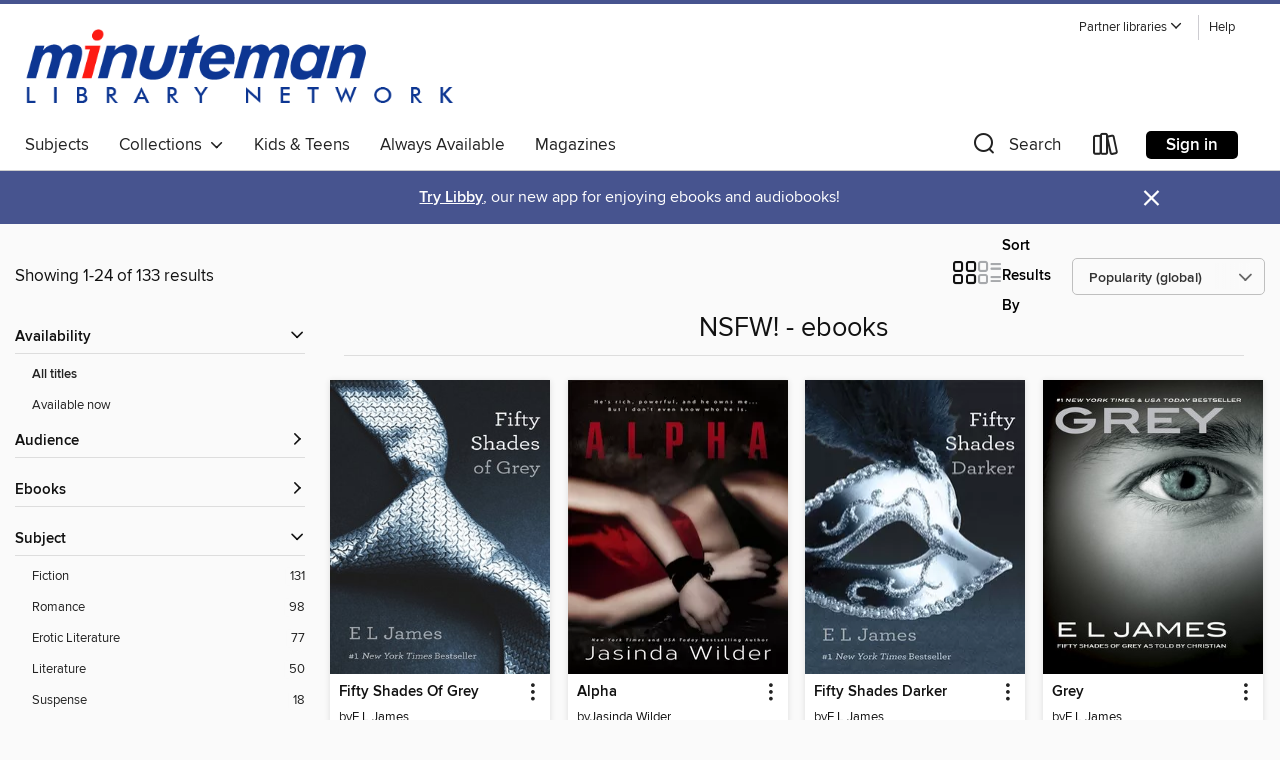

--- FILE ---
content_type: text/html; charset=utf-8
request_url: https://minuteman.overdrive.com/minuteman-morseinstitute/content/collection/102348
body_size: 49368
content:
<!DOCTYPE html>
<html lang="en" dir="ltr" class="no-js">
    <head>
        
    
        
            
        
    

    <meta name="twitter:title" property="og:title" content="Minuteman Library Network"/>
    <meta name="twitter:description" property="og:description" content="See the &quot;NSFW! - ebooks&quot; collection from Minuteman Library Network."/>
    <meta name="twitter:image" property="og:image" content="https://thunder.cdn.overdrive.com/logo-resized/1758?1722604063"/>
    <meta property="og:url" content="/minuteman-morseinstitute/content/collection/102348"/>
    <meta name="twitter:card" content="summary" />
    <meta property="og:site_name" content="Minuteman Library Network" />
    <meta name="twitter:site" content="@OverDriveLibs" />
    <meta property="og:locale" content="en" />
    <meta name="description" content="See the &quot;NSFW! - ebooks&quot; collection from Minuteman Library Network." />

        <meta http-equiv="X-UA-Compatible" content="IE=edge,chrome=1">
<meta name="viewport" content="width=device-width, initial-scale=1.0 user-scalable=1">





    
        
        
            
        

        <title>NSFW! - ebooks - Minuteman Library Network - OverDrive</title>
    


<link rel='shortcut icon' type='image/x-icon' href='https://lightning.od-cdn.com/static/img/favicon.bb86d660d3929b5c0c65389d6a8e8aba.ico' />


    
        <meta name="twitter:title" property="og:title" content="Minuteman Library Network"/>
        <meta name="twitter:description" property="og:description" content="Browse, borrow, and enjoy titles from the Minuteman Library Network digital collection."/>
        <meta name="twitter:image" property="og:image" content="https://thunder.cdn.overdrive.com/logo-resized/1758?1722604063"/>
        <meta property="og:url" content="/minuteman-morseinstitute/content/collection/102348"/>
        <meta name="twitter:card" content="summary" />
        <meta property="og:site_name" content="Minuteman Library Network" />
        <meta name="twitter:site" content="@OverDriveLibs" />
        <meta property="og:locale" content="en" />
        
    
<!-- iOS smart app banner -->
    <meta name="apple-itunes-app" content="app-id=1076402606" />
    <!-- Google Play app banner -->
    <link rel="manifest" href="https://lightning.od-cdn.com/static/manifest.ed71e3d923d287cd1dce64ae0d3cc8b8.json">
    <meta name="google-play-app" content="app-id=com.overdrive.mobile.android.libby" />
    <!-- Windows Store app banner -->
    <meta name="msApplication-ID" content="2FA138F6.LibbybyOverDrive" />
    <meta name="msApplication-PackageFamilyName" content="2FA138F6.LibbybyOverDrive_daecb9042jmvt" />


        <link rel="stylesheet" type="text/css" href="https://lightning.od-cdn.com/static/vendor.bundle.min.5eabf64aeb625aca9acda7ccc8bb0256.css" onerror="cdnError(this)" />
        <link rel="stylesheet" type="text/css" href="https://lightning.od-cdn.com/static/app.bundle.min.0daacbc20b85e970d37a37fe3fc3b92b.css" onerror="cdnError(this)" />
        <link rel='shortcut icon' type='image/x-icon' href='https://lightning.od-cdn.com/static/img/favicon.bb86d660d3929b5c0c65389d6a8e8aba.ico' />

        
    <link rel="stylesheet" type="text/css" href="https://lightning.od-cdn.com/static/faceted-media.min.4cf2f9699e20c37ba2839a67bcf88d4d.css" />


        

<link rel="stylesheet" type="text/css" href="/assets/v3/css/45b2cd3100fbdebbdb6e3d5fa7e06ec7/colors.css?primary=%237680af&primaryR=118&primaryG=128&primaryB=175&primaryFontColor=%23fff&secondary=%2347548f&secondaryR=71&secondaryG=84&secondaryB=143&secondaryFontColor=%23fff&bannerIsSecondaryColor=false&defaultColor=%23222">

        <script>
    window.OverDrive = window.OverDrive || {};
    window.OverDrive.colors = {};
    window.OverDrive.colors.primary = "#7680af";
    window.OverDrive.colors.secondary = "#47548f";
    window.OverDrive.tenant = 410;
    window.OverDrive.libraryName = "Minuteman Library Network";
    window.OverDrive.advantageKey = "minuteman-morseinstitute";
    window.OverDrive.libraryKey = "minuteman-morseinstitute";
    window.OverDrive.accountIds = [-1,129];
    window.OverDrive.parentAccountKey = "minuteman";
    window.OverDrive.allFeatures = "";
    window.OverDrive.libraryConfigurations = {"autocomplete":{"enabled":true},"content-holds":{"enabled":true},"getACard":{"enabled":false},"backToMainCollectionLink":{"enabled":true},"promoteLibby":{"enabled":true},"switchToLibby":{"enabled":true},"disableOdAppAccess":{"enabled":true},"bannerIsSecondaryColor":{"enabled":false},"lexileScores":{"enabled":true},"atosLevels":{"enabled":true},"gradeLevels":{"enabled":true},"interestLevels":{"enabled":true},"readingHistory":{"enabled":true},"reciprocalLending":{"enabled":true},"OzoneAuthentication":{"enabled":true},"Notifications":{"enabled":true},"kindleFooter":{"enabled":true},"kindleNav":{"enabled":true},"kindleLoanFormatLimit":{"enabled":true},"kindleSearchOffer":{"enabled":true},"kindleLoanOffer":{"enabled":true},"sampleOnlyMode":{},"luckyDayMenuLink":{"enabled":true},"disableWishlist":{"enabled":false},"simplifiedNavigationBar":{"enabled":false},"geo-idc":{"enabled":false},"libby-footer-promo":{"enabled":false}};
    window.OverDrive.mediaItems = {"554864":{"reserveId":"a72930c3-4b0e-4fe6-8009-a122da6b12e9","subjects":[{"id":"26","name":"Fiction"},{"id":"77","name":"Romance"},{"id":"115","name":"Historical Fiction"}],"bisacCodes":["FIC027050","FIC027150","FIC027160"],"bisac":[{"code":"FIC027050","description":"Fiction / Romance / Historical / General"},{"code":"FIC027150","description":"Fiction / Romance / Historical / Medieval"},{"code":"FIC027160","description":"FICTION / Romance / Historical / Scottish (incl. Highlander)"}],"levels":[],"creators":[{"id":135062,"name":"Maya Banks","role":"Author","sortName":"Banks, Maya"}],"languages":[{"id":"en","name":"English"}],"imprint":{"id":"821","name":"Ballantine Books"},"isBundledChild":false,"ratings":{"maturityLevel":{"id":"generalcontent","name":"General content"},"naughtyScore":{"id":"GeneralContent","name":"General content"}},"constraints":{"isDisneyEulaRequired":false},"reviewCounts":{"premium":0,"publisherSupplier":1},"isAvailable":true,"isPreReleaseTitle":false,"estimatedReleaseDate":"2011-09-27T04:00:00Z","sample":{"href":"https://samples.overdrive.com/?crid=A72930C3-4B0E-4FE6-8009-A122DA6B12E9&.epub-sample.overdrive.com"},"publisher":{"id":"1054","name":"Random House Publishing Group"},"series":"McCabe Trilogy","description":"<b><b>Maya Banks, the <i>New York Times</i> bestselling author of romance and romantic suspense has captivated readers with her steamy Scottish historical novels, perfect for fans of Julie Garwood. In <i>Seduction of a Highland Lass,</i> an...","availableCopies":2,"ownedCopies":2,"luckyDayAvailableCopies":0,"luckyDayOwnedCopies":0,"holdsCount":0,"holdsRatio":0,"estimatedWaitDays":7,"isFastlane":false,"availabilityType":"normal","isRecommendableToLibrary":true,"isOwned":true,"isHoldable":true,"isAdvantageFiltered":false,"visitorEligible":true,"juvenileEligible":false,"youngAdultEligible":false,"contentAccessLevels":0,"classifications":{},"type":{"id":"ebook","name":"eBook"},"covers":{"cover150Wide":{"href":"https://img3.od-cdn.com/ImageType-150/0111-1/A72/930/C3/{A72930C3-4B0E-4FE6-8009-A122DA6B12E9}Img150.jpg","height":200,"width":150,"primaryColor":{"hex":"#25132B","rgb":{"red":37,"green":19,"blue":43}},"isPlaceholderImage":false},"cover300Wide":{"href":"https://img1.od-cdn.com/ImageType-400/0111-1/A72/930/C3/{A72930C3-4B0E-4FE6-8009-A122DA6B12E9}Img400.jpg","height":400,"width":300,"primaryColor":{"hex":"#261527","rgb":{"red":38,"green":21,"blue":39}},"isPlaceholderImage":false},"cover510Wide":{"href":"https://img2.od-cdn.com/ImageType-100/0111-1/{A72930C3-4B0E-4FE6-8009-A122DA6B12E9}Img100.jpg","height":680,"width":510,"primaryColor":{"hex":"#33131E","rgb":{"red":51,"green":19,"blue":30}},"isPlaceholderImage":false}},"id":"554864","firstCreatorName":"Maya Banks","firstCreatorId":135062,"firstCreatorSortName":"Banks, Maya","title":"Seduction of a Highland Lass","sortTitle":"Seduction of a Highland Lass","starRating":4.2,"starRatingCount":2679,"publishDate":"2011-09-27T00:00:00Z","publishDateText":"09/27/2011","formats":[{"identifiers":[{"type":"PublisherCatalogNumber","value":"198608"},{"type":"ASIN","value":"B004P8JPLS"}],"rights":[],"onSaleDateUtc":"2011-09-27T04:00:00+00:00","hasAudioSynchronizedText":false,"isBundleParent":false,"bundledContent":[],"fulfillmentType":"kindle","id":"ebook-kindle","name":"Kindle Book"},{"identifiers":[{"type":"ISBN","value":"9780345519504"},{"type":"PublisherCatalogNumber","value":"198608"}],"rights":[],"onSaleDateUtc":"2011-09-27T04:00:00+00:00","hasAudioSynchronizedText":false,"isBundleParent":false,"isbn":"9780345519504","bundledContent":[],"sample":{"href":"https://samples.overdrive.com/?crid=A72930C3-4B0E-4FE6-8009-A122DA6B12E9&.epub-sample.overdrive.com"},"fulfillmentType":"bifocal","id":"ebook-overdrive","name":"OverDrive Read"},{"identifiers":[{"type":"ISBN","value":"9780345519504"},{"type":"PublisherCatalogNumber","value":"198608"}],"rights":[],"fileSize":2479009,"onSaleDateUtc":"2011-09-27T04:00:00+00:00","hasAudioSynchronizedText":false,"isBundleParent":false,"isbn":"9780345519504","bundledContent":[],"sample":{"href":"https://excerpts.cdn.overdrive.com/FormatType-410/0111-1/A72/930/C3/SeductionofaHighlandLass9780345519504.epub"},"fulfillmentType":"epub","accessibilityStatements":{"waysOfReading":["ModifiableDisplay","SomeNonVisualReadingSupport"],"conformance":["NoInfoForStandards"],"navigation":["TableOfContents"],"richContent":[],"hazards":[],"legalConsiderations":[],"additionalInformation":["NonColorMeansOfConveyingInformation"],"summaryStatement":"Accessibility metadata derived programmatically based on file type."},"id":"ebook-epub-adobe","name":"EPUB eBook"},{"identifiers":[{"type":"PublisherCatalogNumber","value":"198608"},{"type":"KoboBookID","value":"29c9c649-7589-4502-a73a-5007410e92ce"}],"rights":[],"onSaleDateUtc":"2011-09-27T04:00:00+00:00","hasAudioSynchronizedText":false,"isBundleParent":false,"bundledContent":[],"fulfillmentType":"kobo","id":"ebook-kobo","name":"Kobo eBook"}],"publisherAccount":{"id":"221","name":"Random House, Inc."},"detailedSeries":{"seriesId":608702,"seriesName":"McCabe Trilogy","readingOrder":"2","rank":6}},"571628":{"reserveId":"22541355-4130-43b5-b8db-ced1b8ffc0ed","subjects":[{"id":"26","name":"Fiction"},{"id":"77","name":"Romance"},{"id":"115","name":"Historical Fiction"}],"bisacCodes":["FIC027050","FIC027150","FIC027160"],"bisac":[{"code":"FIC027050","description":"Fiction / Romance / Historical / General"},{"code":"FIC027150","description":"Fiction / Romance / Historical / Medieval"},{"code":"FIC027160","description":"FICTION / Romance / Historical / Scottish (incl. Highlander)"}],"levels":[],"creators":[{"id":135062,"name":"Maya Banks","role":"Author","sortName":"Banks, Maya"}],"languages":[{"id":"en","name":"English"}],"imprint":{"id":"821","name":"Ballantine Books"},"isBundledChild":false,"ratings":{"maturityLevel":{"id":"generalcontent","name":"General content"},"naughtyScore":{"id":"GeneralContent","name":"General content"}},"constraints":{"isDisneyEulaRequired":false},"reviewCounts":{"premium":1,"publisherSupplier":1},"isAvailable":true,"isPreReleaseTitle":false,"estimatedReleaseDate":"2011-10-25T04:00:00Z","sample":{"href":"https://samples.overdrive.com/?crid=22541355-4130-43B5-B8DB-CED1B8FFC0ED&.epub-sample.overdrive.com"},"publisher":{"id":"1054","name":"Random House Publishing Group"},"series":"McCabe Trilogy","description":"<b><b>Maya Banks, the <i>New York Times</i> bestselling author of romance and romantic suspense has captivated readers with her steamy Scottish historical novels, perfect for fans of Julie Garwood. In <i>Never Love a Highlander,</i> the youngest...","availableCopies":5,"ownedCopies":5,"luckyDayAvailableCopies":0,"luckyDayOwnedCopies":0,"holdsCount":0,"holdsRatio":0,"estimatedWaitDays":7,"isFastlane":true,"availabilityType":"normal","isRecommendableToLibrary":true,"isOwned":true,"isHoldable":true,"isAdvantageFiltered":false,"visitorEligible":true,"juvenileEligible":false,"youngAdultEligible":false,"contentAccessLevels":0,"classifications":{},"type":{"id":"ebook","name":"eBook"},"covers":{"cover150Wide":{"href":"https://img2.od-cdn.com/ImageType-150/0111-1/225/413/55/{22541355-4130-43B5-B8DB-CED1B8FFC0ED}Img150.jpg","height":200,"width":150,"primaryColor":{"hex":"#280A0C","rgb":{"red":40,"green":10,"blue":12}},"isPlaceholderImage":false},"cover300Wide":{"href":"https://img1.od-cdn.com/ImageType-400/0111-1/225/413/55/{22541355-4130-43B5-B8DB-CED1B8FFC0ED}Img400.jpg","height":400,"width":300,"primaryColor":{"hex":"#210D0F","rgb":{"red":33,"green":13,"blue":15}},"isPlaceholderImage":false},"cover510Wide":{"href":"https://img2.od-cdn.com/ImageType-100/0111-1/{22541355-4130-43B5-B8DB-CED1B8FFC0ED}Img100.jpg","height":680,"width":510,"primaryColor":{"hex":"#210D0F","rgb":{"red":33,"green":13,"blue":15}},"isPlaceholderImage":false}},"id":"571628","firstCreatorName":"Maya Banks","firstCreatorId":135062,"firstCreatorSortName":"Banks, Maya","title":"Never Love a Highlander","sortTitle":"Never Love a Highlander","starRating":4.2,"starRatingCount":3255,"publishDate":"2011-10-25T00:00:00Z","publishDateText":"10/25/2011","formats":[{"identifiers":[{"type":"PublisherCatalogNumber","value":"198610"},{"type":"ASIN","value":"B004LROUZ4"}],"rights":[],"onSaleDateUtc":"2011-10-25T04:00:00+00:00","hasAudioSynchronizedText":false,"isBundleParent":false,"bundledContent":[],"fulfillmentType":"kindle","id":"ebook-kindle","name":"Kindle Book"},{"identifiers":[{"type":"ISBN","value":"9780345519528"},{"type":"PublisherCatalogNumber","value":"198610"}],"rights":[],"onSaleDateUtc":"2011-10-25T04:00:00+00:00","hasAudioSynchronizedText":false,"isBundleParent":false,"isbn":"9780345519528","bundledContent":[],"sample":{"href":"https://samples.overdrive.com/?crid=22541355-4130-43B5-B8DB-CED1B8FFC0ED&.epub-sample.overdrive.com"},"fulfillmentType":"bifocal","id":"ebook-overdrive","name":"OverDrive Read"},{"identifiers":[{"type":"ISBN","value":"9780345519528"},{"type":"PublisherCatalogNumber","value":"198610"}],"rights":[],"fileSize":2509004,"onSaleDateUtc":"2011-10-25T04:00:00+00:00","hasAudioSynchronizedText":false,"isBundleParent":false,"isbn":"9780345519528","bundledContent":[],"sample":{"href":"https://excerpts.cdn.overdrive.com/FormatType-410/0111-1/225/413/55/NeverLoveaHighlander9780345519528.epub"},"fulfillmentType":"epub","accessibilityStatements":{"waysOfReading":["ModifiableDisplay","SomeNonVisualReadingSupport"],"conformance":["NoInfoForStandards"],"navigation":["TableOfContents"],"richContent":[],"hazards":[],"legalConsiderations":[],"additionalInformation":["NonColorMeansOfConveyingInformation"],"summaryStatement":"Accessibility metadata derived programmatically based on file type."},"id":"ebook-epub-adobe","name":"EPUB eBook"},{"identifiers":[{"type":"PublisherCatalogNumber","value":"198610"},{"type":"KoboBookID","value":"34384dc4-b0eb-4765-a5d0-89e9b2c09282"}],"rights":[],"onSaleDateUtc":"2011-10-25T04:00:00+00:00","hasAudioSynchronizedText":false,"isBundleParent":false,"bundledContent":[],"fulfillmentType":"kobo","id":"ebook-kobo","name":"Kobo eBook"}],"publisherAccount":{"id":"221","name":"Random House, Inc."},"detailedSeries":{"seriesId":608702,"seriesName":"McCabe Trilogy","readingOrder":"3","rank":11}},"716060":{"reserveId":"4ed347fb-532e-48a0-a7b5-5df4f4aa827b","subjects":[{"id":"21","name":"Erotic Literature"},{"id":"26","name":"Fiction"},{"id":"77","name":"Romance"},{"id":"82","name":"Short Stories"}],"bisacCodes":["FIC003000","FIC005000","FIC027010"],"bisac":[{"code":"FIC003000","description":"Fiction / Anthologies (multiple authors)"},{"code":"FIC005000","description":"FICTION / Erotica / General"},{"code":"FIC027010","description":"Fiction / Romance / Erotic"}],"levels":[],"creators":[{"id":168776,"name":"Kristina Wright","role":"Editor","sortName":"Wright, Kristina"}],"languages":[{"id":"en","name":"English"}],"imprint":{"id":"216539","name":"Cleis Press"},"isBundledChild":false,"ratings":{"maturityLevel":{"id":"adultonly","name":"Adult Only"},"naughtyScore":{"id":"Erotic","name":"Erotic"}},"constraints":{"isDisneyEulaRequired":false},"reviewCounts":{"premium":1,"publisherSupplier":0},"isAvailable":true,"isPreReleaseTitle":false,"estimatedReleaseDate":"2011-12-13T05:00:00Z","sample":{"href":"https://samples.overdrive.com/?crid=4ED347FB-532E-48A0-A7B5-5DF4F4AA827B&.epub-sample.overdrive.com"},"publisher":{"id":"131343","name":"Cleis Press"},"description":"This inaugural collection of erotic romance features the very best of the genre. In erotic romance, the sexual component is critical to the development of the romantic relationship. Each of these masterfully written tales contains the essence of...","availableCopies":1,"ownedCopies":4,"luckyDayAvailableCopies":0,"luckyDayOwnedCopies":0,"holdsCount":0,"holdsRatio":0,"estimatedWaitDays":7,"isFastlane":true,"availabilityType":"normal","isRecommendableToLibrary":true,"isOwned":true,"isHoldable":true,"isAdvantageFiltered":false,"visitorEligible":true,"juvenileEligible":false,"youngAdultEligible":false,"contentAccessLevels":0,"classifications":{},"type":{"id":"ebook","name":"eBook"},"covers":{"cover150Wide":{"href":"https://img1.od-cdn.com/ImageType-150/0439-1/{4ED347FB-532E-48A0-A7B5-5DF4F4AA827B}IMG150.JPG","height":200,"width":150,"primaryColor":{"hex":"#191919","rgb":{"red":25,"green":25,"blue":25}},"isPlaceholderImage":false},"cover300Wide":{"href":"https://img2.od-cdn.com/ImageType-400/0439-1/{4ED347FB-532E-48A0-A7B5-5DF4F4AA827B}IMG400.JPG","height":400,"width":300,"primaryColor":{"hex":"#1F1F1F","rgb":{"red":31,"green":31,"blue":31}},"isPlaceholderImage":false},"cover510Wide":{"href":"https://img2.od-cdn.com/ImageType-100/0439-1/{4ED347FB-532E-48A0-A7B5-5DF4F4AA827B}IMG100.JPG","height":680,"width":510,"primaryColor":{"hex":"#131313","rgb":{"red":19,"green":19,"blue":19}},"isPlaceholderImage":false}},"id":"716060","firstCreatorName":"Kristina Wright","firstCreatorId":168776,"firstCreatorSortName":"Wright, Kristina","title":"Best Erotic Romance","sortTitle":"Best Erotic Romance","starRating":3.4,"starRatingCount":400,"publishDate":"2011-12-13T00:00:00Z","publishDateText":"12/13/2011","formats":[{"identifiers":[{"type":"ASIN","value":"B07H47PFLW"}],"rights":[],"onSaleDateUtc":"2011-12-13T05:00:00+00:00","hasAudioSynchronizedText":false,"isBundleParent":false,"bundledContent":[],"fulfillmentType":"kindle","id":"ebook-kindle","name":"Kindle Book"},{"identifiers":[{"type":"ISBN","value":"9781573447669"}],"rights":[],"onSaleDateUtc":"2011-12-13T05:00:00+00:00","hasAudioSynchronizedText":false,"isBundleParent":false,"isbn":"9781573447669","bundledContent":[],"sample":{"href":"https://samples.overdrive.com/?crid=4ED347FB-532E-48A0-A7B5-5DF4F4AA827B&.epub-sample.overdrive.com"},"fulfillmentType":"bifocal","id":"ebook-overdrive","name":"OverDrive Read"},{"identifiers":[{"type":"ISBN","value":"9781573447669"}],"rights":[],"fileSize":288692,"onSaleDateUtc":"2011-12-13T05:00:00+00:00","hasAudioSynchronizedText":false,"isBundleParent":false,"isbn":"9781573447669","bundledContent":[],"sample":{"href":"https://excerpts.cdn.overdrive.com/FormatType-410/1486-1/4ED/347/FB/BestEroticRomance9781573447669.epub"},"fulfillmentType":"epub","accessibilityStatements":{"waysOfReading":["NoInfoForModifiableDisplay","SomeNonVisualReadingSupport"],"conformance":["NoInfoForStandards"],"navigation":[],"richContent":[],"hazards":[],"legalConsiderations":[],"additionalInformation":[]},"id":"ebook-epub-adobe","name":"EPUB eBook"},{"identifiers":[{"type":"KoboBookID","value":"404d9b95-dd5b-3c0e-80ea-be1d2ccf5c89"}],"rights":[],"onSaleDateUtc":"2011-12-13T05:00:00+00:00","hasAudioSynchronizedText":false,"isBundleParent":false,"bundledContent":[],"fulfillmentType":"kobo","id":"ebook-kobo","name":"Kobo eBook"}],"publisherAccount":{"id":"646","name":"Simon & Schuster, Inc."}},"786333":{"reserveId":"c3ccead3-9714-4469-824f-9759f0574fe6","subjects":[{"id":"21","name":"Erotic Literature"},{"id":"26","name":"Fiction"}],"bisacCodes":["FIC005000"],"bisac":[{"code":"FIC005000","description":"FICTION / Erotica / General"}],"levels":[],"creators":[{"id":87591,"name":"Anonymous","role":"Author","sortName":"Anonymous,"}],"languages":[{"id":"en","name":"English"}],"isBundledChild":false,"ratings":{"maturityLevel":{"id":"adultonly","name":"Adult Only"},"naughtyScore":{"id":"Erotic","name":"Erotic"}},"constraints":{"isDisneyEulaRequired":false},"reviewCounts":{"premium":0,"publisherSupplier":0},"isAvailable":true,"isPreReleaseTitle":false,"estimatedReleaseDate":"2012-02-22T05:00:00Z","sample":{"href":"https://samples.overdrive.com/?crid=C3CCEAD3-9714-4469-824F-9759F0574FE6&.epub-sample.overdrive.com"},"publisher":{"id":"4239","name":"Duke Classics"},"description":"<p><i>A Weekend Visit</i> is an anonymously written erotic novel about a gentleman who visits his lover at her country home. There they enter into a weekend full of all kinds of sex&#8212;with her mother and her young ward gleefully joining in.","holdsCount":0,"isFastlane":true,"availabilityType":"always","isRecommendableToLibrary":true,"isOwned":true,"isHoldable":true,"isAdvantageFiltered":false,"visitorEligible":true,"juvenileEligible":false,"youngAdultEligible":false,"contentAccessLevels":0,"classifications":{},"type":{"id":"ebook","name":"eBook"},"covers":{"cover150Wide":{"href":"https://img3.od-cdn.com/ImageType-150/2389-1/C3C/CEA/D3/{C3CCEAD3-9714-4469-824F-9759F0574FE6}Img150.jpg","height":200,"width":150,"primaryColor":{"hex":"#040200","rgb":{"red":4,"green":2,"blue":0}},"isPlaceholderImage":false},"cover300Wide":{"href":"https://img3.od-cdn.com/ImageType-400/2389-1/C3C/CEA/D3/{C3CCEAD3-9714-4469-824F-9759F0574FE6}Img400.jpg","height":400,"width":300,"primaryColor":{"hex":"#2B2412","rgb":{"red":43,"green":36,"blue":18}},"isPlaceholderImage":false},"cover510Wide":{"href":"https://img1.od-cdn.com/ImageType-100/2389-1/{C3CCEAD3-9714-4469-824F-9759F0574FE6}Img100.jpg","height":680,"width":510,"primaryColor":{"hex":"#6E6345","rgb":{"red":110,"green":99,"blue":69}},"isPlaceholderImage":false}},"id":"786333","firstCreatorName":"Anonymous","firstCreatorId":87591,"firstCreatorSortName":"Anonymous,","title":"A Weekend Visit","sortTitle":"Weekend Visit","starRating":3,"starRatingCount":584,"publishDate":"2012-02-01T00:00:00Z","publishDateText":"2/1/2012","formats":[{"identifiers":[{"type":"ISBN","value":"9781620124086"}],"rights":[],"onSaleDateUtc":"2012-02-22T05:00:00+00:00","hasAudioSynchronizedText":false,"isBundleParent":false,"isbn":"9781620124086","bundledContent":[],"sample":{"href":"https://samples.overdrive.com/?crid=C3CCEAD3-9714-4469-824F-9759F0574FE6&.epub-sample.overdrive.com"},"fulfillmentType":"bifocal","id":"ebook-overdrive","name":"OverDrive Read"},{"identifiers":[{"type":"ISBN","value":"9781620124086"}],"rights":[],"fileSize":218301,"onSaleDateUtc":"2012-02-22T05:00:00+00:00","hasAudioSynchronizedText":false,"isBundleParent":false,"isbn":"9781620124086","bundledContent":[],"sample":{"href":"https://excerpts.cdn.overdrive.com/FormatType-410/2389-1/C3C/CEA/D3/WeekendVisit9781620124086.epub"},"fulfillmentType":"epub","id":"ebook-epub-adobe","name":"EPUB eBook"},{"identifiers":[{"type":"ISBN","value":"9781620124086"}],"rights":[],"fileSize":216967,"onSaleDateUtc":"2012-02-22T05:00:00+00:00","hasAudioSynchronizedText":false,"isBundleParent":false,"isbn":"9781620124086","bundledContent":[],"fulfillmentType":"epub","id":"ebook-epub-open","name":"Open EPUB eBook"}],"publisherAccount":{"id":"6193","name":"Duke Classics"}},"800075":{"reserveId":"06fdec1d-d5d6-46f9-abf3-0525da902111","subjects":[{"id":"26","name":"Fiction"}],"bisacCodes":["FIC027000","FIC027020","FIC044000"],"bisac":[{"code":"FIC027000","description":"Fiction / Romance / General"},{"code":"FIC027020","description":"Fiction / Romance / Contemporary"},{"code":"FIC044000","description":"Fiction / Contemporary Women"}],"levels":[],"creators":[{"id":21298,"name":"E L James","role":"Author","sortName":"James, E L"}],"languages":[{"id":"en","name":"English"}],"imprint":{"id":"144729","name":"Bloom Books"},"isBundledChild":false,"ratings":{"maturityLevel":{"id":"adultonly","name":"Adult Only"},"naughtyScore":{"id":"Erotic","name":"Erotic"}},"constraints":{"isDisneyEulaRequired":false},"reviewCounts":{"premium":0,"publisherSupplier":1},"isAvailable":true,"isPreReleaseTitle":false,"estimatedReleaseDate":"2012-04-17T04:00:00Z","sample":{"href":"https://samples.overdrive.com/fifty-shades-darker-06fdec?.epub-sample.overdrive.com"},"publisher":{"id":"83054","name":"Sourcebooks"},"series":"Fifty Shades","description":"<p><strong>\"I rest my head against him, and he kisses my hair repeatedly. This is home. He smells of linen, fabric softener, bodywash, and my favorite smell—Christian. For a moment, I allow myself the illusion that all will be well, and it...","availableCopies":48,"ownedCopies":50,"luckyDayAvailableCopies":0,"luckyDayOwnedCopies":0,"holdsCount":0,"holdsRatio":0,"estimatedWaitDays":1,"isFastlane":true,"availabilityType":"normal","isRecommendableToLibrary":true,"isOwned":true,"isHoldable":true,"isAdvantageFiltered":false,"visitorEligible":true,"juvenileEligible":false,"youngAdultEligible":false,"contentAccessLevels":0,"classifications":{},"type":{"id":"ebook","name":"eBook"},"covers":{"cover150Wide":{"href":"https://img3.od-cdn.com/ImageType-150/0174-1/{06FDEC1D-D5D6-46F9-ABF3-0525DA902111}IMG150.JPG","height":200,"width":150,"primaryColor":{"hex":"#12171B","rgb":{"red":18,"green":23,"blue":27}},"isPlaceholderImage":false},"cover300Wide":{"href":"https://img1.od-cdn.com/ImageType-400/0174-1/{06FDEC1D-D5D6-46F9-ABF3-0525DA902111}IMG400.JPG","height":400,"width":300,"primaryColor":{"hex":"#0C1011","rgb":{"red":12,"green":16,"blue":17}},"isPlaceholderImage":false},"cover510Wide":{"href":"https://img1.od-cdn.com/ImageType-100/0174-1/{06FDEC1D-D5D6-46F9-ABF3-0525DA902111}IMG100.JPG","height":680,"width":510,"primaryColor":{"hex":"#0F1012","rgb":{"red":15,"green":16,"blue":18}},"isPlaceholderImage":false}},"id":"800075","firstCreatorName":"E L James","firstCreatorId":21298,"firstCreatorSortName":"James, E L","title":"Fifty Shades Darker","sortTitle":"Fifty Shades Darker","starRating":4,"starRatingCount":10533,"publishDate":"2012-04-17T00:00:00Z","publishDateText":"04/17/2012","formats":[{"identifiers":[{"type":"PublisherCatalogNumber","value":"222130"},{"type":"ASIN","value":"B007IXWKUK"}],"rights":[],"onSaleDateUtc":"2012-04-17T04:00:00+00:00","hasAudioSynchronizedText":false,"isBundleParent":false,"bundledContent":[],"fulfillmentType":"kindle","id":"ebook-kindle","name":"Kindle Book"},{"identifiers":[{"type":"ISBN","value":"9781612130590"},{"type":"PublisherCatalogNumber","value":"222130"}],"rights":[],"onSaleDateUtc":"2012-04-17T04:00:00+00:00","hasAudioSynchronizedText":false,"isBundleParent":false,"isbn":"9781612130590","bundledContent":[],"sample":{"href":"https://samples.overdrive.com/fifty-shades-darker-06fdec?.epub-sample.overdrive.com"},"fulfillmentType":"bifocal","id":"ebook-overdrive","name":"OverDrive Read"},{"identifiers":[{"type":"ISBN","value":"9781612130590"},{"type":"PublisherCatalogNumber","value":"222130"}],"rights":[],"fileSize":1189913,"onSaleDateUtc":"2012-04-17T04:00:00+00:00","hasAudioSynchronizedText":false,"isBundleParent":false,"isbn":"9781612130590","bundledContent":[],"sample":{"href":"https://excerpts.cdn.overdrive.com/FormatType-410/0111-1/06F/DEC/1D/FiftyShadesDarkerFiftyShadesTrilogyBo9781612130590.epub"},"fulfillmentType":"epub","accessibilityStatements":{"waysOfReading":["ModifiableDisplay","SomeNonVisualReadingSupport","AlternativeText"],"conformance":["MinimumStandards"],"navigation":["TableOfContents"],"richContent":[],"hazards":[],"legalConsiderations":[],"additionalInformation":["PageBreaks","HighContrastText"],"epubVersion":"1.0","wcagVersion":"2.0","wcagLevel":"A"},"id":"ebook-epub-adobe","name":"EPUB eBook"},{"identifiers":[{"type":"PublisherCatalogNumber","value":"222130"},{"type":"KoboBookID","value":"e6712906-80d8-32c3-ad69-3a30634421e7"}],"rights":[],"onSaleDateUtc":"2012-04-17T04:00:00+00:00","hasAudioSynchronizedText":false,"isBundleParent":false,"bundledContent":[],"fulfillmentType":"kobo","id":"ebook-kobo","name":"Kobo eBook"}],"publisherAccount":{"id":"261","name":"Sourcebooks"},"detailedSeries":{"seriesId":503152,"seriesName":"Fifty Shades","readingOrder":"2","rank":47}},"800076":{"reserveId":"67aafef1-3292-4dc0-b6c5-0d35f466c511","subjects":[{"id":"26","name":"Fiction"}],"bisacCodes":["FIC027000","FIC027020","FIC044000"],"bisac":[{"code":"FIC027000","description":"Fiction / Romance / General"},{"code":"FIC027020","description":"Fiction / Romance / Contemporary"},{"code":"FIC044000","description":"Fiction / Contemporary Women"}],"levels":[],"creators":[{"id":21298,"name":"E L James","role":"Author","sortName":"James, E L"}],"languages":[{"id":"en","name":"English"}],"imprint":{"id":"144729","name":"Bloom Books"},"isBundledChild":false,"ratings":{"maturityLevel":{"id":"adultonly","name":"Adult Only"},"naughtyScore":{"id":"Erotic","name":"Erotic"}},"constraints":{"isDisneyEulaRequired":false},"reviewCounts":{"premium":0,"publisherSupplier":1},"isAvailable":true,"isPreReleaseTitle":false,"estimatedReleaseDate":"2012-04-17T04:00:00Z","sample":{"href":"https://samples.overdrive.com/fifty-shades-freed?.epub-sample.overdrive.com"},"publisher":{"id":"83054","name":"Sourcebooks"},"series":"Fifty Shades","description":"<p><strong>\"Christian, I've been yours since I said yes.\" I scoot forward, cupping his beloved face in my hands. \"I'm yours. I will always be yours, husband of mine. Now, I think you're wearing too many clothes.\"</strong></p><p>When unworldly...","availableCopies":49,"ownedCopies":51,"luckyDayAvailableCopies":0,"luckyDayOwnedCopies":0,"holdsCount":0,"holdsRatio":0,"estimatedWaitDays":1,"isFastlane":true,"availabilityType":"normal","isRecommendableToLibrary":true,"isOwned":true,"isHoldable":true,"isAdvantageFiltered":false,"visitorEligible":true,"juvenileEligible":false,"youngAdultEligible":false,"contentAccessLevels":0,"classifications":{},"type":{"id":"ebook","name":"eBook"},"covers":{"cover150Wide":{"href":"https://img2.od-cdn.com/ImageType-150/0174-1/{67AAFEF1-3292-4DC0-B6C5-0D35F466C511}IMG150.JPG","height":200,"width":150,"primaryColor":{"hex":"#212226","rgb":{"red":33,"green":34,"blue":38}},"isPlaceholderImage":false},"cover300Wide":{"href":"https://img1.od-cdn.com/ImageType-400/0174-1/{67AAFEF1-3292-4DC0-B6C5-0D35F466C511}IMG400.JPG","height":400,"width":300,"primaryColor":{"hex":"#212226","rgb":{"red":33,"green":34,"blue":38}},"isPlaceholderImage":false},"cover510Wide":{"href":"https://img2.od-cdn.com/ImageType-100/0174-1/{67AAFEF1-3292-4DC0-B6C5-0D35F466C511}IMG100.JPG","height":680,"width":510,"primaryColor":{"hex":"#202125","rgb":{"red":32,"green":33,"blue":37}},"isPlaceholderImage":false}},"id":"800076","firstCreatorName":"E L James","firstCreatorId":21298,"firstCreatorSortName":"James, E L","title":"Fifty Shades Freed","sortTitle":"Fifty Shades Freed","starRating":4,"starRatingCount":9148,"publishDate":"2012-04-17T00:00:00Z","publishDateText":"04/17/2012","formats":[{"identifiers":[{"type":"PublisherCatalogNumber","value":"222131"},{"type":"ASIN","value":"B007IXWL2C"}],"rights":[],"onSaleDateUtc":"2012-04-17T04:00:00+00:00","hasAudioSynchronizedText":false,"isBundleParent":false,"bundledContent":[],"fulfillmentType":"kindle","id":"ebook-kindle","name":"Kindle Book"},{"identifiers":[{"type":"ISBN","value":"9781612130613"},{"type":"PublisherCatalogNumber","value":"222131"}],"rights":[],"onSaleDateUtc":"2012-04-17T04:00:00+00:00","hasAudioSynchronizedText":false,"isBundleParent":false,"isbn":"9781612130613","bundledContent":[],"sample":{"href":"https://samples.overdrive.com/fifty-shades-freed?.epub-sample.overdrive.com"},"fulfillmentType":"bifocal","id":"ebook-overdrive","name":"OverDrive Read"},{"identifiers":[{"type":"ISBN","value":"9781612130613"},{"type":"PublisherCatalogNumber","value":"222131"}],"rights":[],"fileSize":755402,"onSaleDateUtc":"2012-04-17T04:00:00+00:00","hasAudioSynchronizedText":false,"isBundleParent":false,"isbn":"9781612130613","bundledContent":[],"sample":{"href":"https://excerpts.cdn.overdrive.com/FormatType-410/0111-1/67A/AFE/F1/FiftyShadesFreedFiftyShadesTrilogyBoo9781612130613.epub"},"fulfillmentType":"epub","accessibilityStatements":{"waysOfReading":["NoInfoForModifiableDisplay","SomeNonVisualReadingSupport"],"conformance":["NoInfoForStandards"],"navigation":[],"richContent":[],"hazards":[],"legalConsiderations":[],"additionalInformation":[]},"id":"ebook-epub-adobe","name":"EPUB eBook"},{"identifiers":[{"type":"PublisherCatalogNumber","value":"222131"},{"type":"KoboBookID","value":"db779a40-d90c-322f-8410-60d077de3dd7"}],"rights":[],"onSaleDateUtc":"2012-04-17T04:00:00+00:00","hasAudioSynchronizedText":false,"isBundleParent":false,"bundledContent":[],"fulfillmentType":"kobo","id":"ebook-kobo","name":"Kobo eBook"}],"publisherAccount":{"id":"261","name":"Sourcebooks"},"detailedSeries":{"seriesId":503152,"seriesName":"Fifty Shades","readingOrder":"3","rank":82}},"800077":{"reserveId":"82cdd641-857a-45ca-8775-34eede35b238","subjects":[{"id":"26","name":"Fiction"}],"bisacCodes":["FIC027020","FIC044000"],"bisac":[{"code":"FIC027020","description":"Fiction / Romance / Contemporary"},{"code":"FIC044000","description":"Fiction / Contemporary Women"}],"levels":[],"creators":[{"id":21298,"name":"E L James","role":"Author","sortName":"James, E L"}],"languages":[{"id":"en","name":"English"}],"imprint":{"id":"144729","name":"Bloom Books"},"isBundledChild":false,"ratings":{"maturityLevel":{"id":"adultonly","name":"Adult Only"},"naughtyScore":{"id":"Erotic","name":"Erotic"}},"constraints":{"isDisneyEulaRequired":false},"reviewCounts":{"premium":1,"publisherSupplier":1},"isAvailable":true,"isPreReleaseTitle":false,"estimatedReleaseDate":"2012-04-03T04:00:00Z","sample":{"href":"https://samples.overdrive.com/fifty-shades-of-82cdd6?.epub-sample.overdrive.com"},"publisher":{"id":"83054","name":"Sourcebooks"},"series":"Fifty Shades","description":"<p><strong>\"And in this quiet moment as I close my eyes, spent and sated, I think I'm in the eye of the storm. And in spite of all he's said, and what he hasn't said, I don't think I have ever been so happy.\"</strong></p><p>When literature...","availableCopies":58,"ownedCopies":73,"luckyDayAvailableCopies":0,"luckyDayOwnedCopies":0,"holdsCount":0,"holdsRatio":0,"estimatedWaitDays":1,"isFastlane":true,"availabilityType":"normal","isRecommendableToLibrary":true,"isOwned":true,"isHoldable":true,"isAdvantageFiltered":false,"visitorEligible":true,"juvenileEligible":false,"youngAdultEligible":false,"contentAccessLevels":0,"classifications":{},"type":{"id":"ebook","name":"eBook"},"covers":{"cover150Wide":{"href":"https://img3.od-cdn.com/ImageType-150/0174-1/82C/DD6/41/{82CDD641-857A-45CA-8775-34EEDE35B238}Img150.jpg","height":200,"width":150,"primaryColor":{"hex":"#272C2F","rgb":{"red":39,"green":44,"blue":47}},"isPlaceholderImage":false},"cover300Wide":{"href":"https://img3.od-cdn.com/ImageType-400/0174-1/82C/DD6/41/{82CDD641-857A-45CA-8775-34EEDE35B238}Img400.jpg","height":400,"width":300,"primaryColor":{"hex":"#222325","rgb":{"red":34,"green":35,"blue":37}},"isPlaceholderImage":false},"cover510Wide":{"href":"https://img3.od-cdn.com/ImageType-100/0174-1/{82CDD641-857A-45CA-8775-34EEDE35B238}Img100.jpg","height":680,"width":510,"primaryColor":{"hex":"#1F2326","rgb":{"red":31,"green":35,"blue":38}},"isPlaceholderImage":false}},"id":"800077","firstCreatorName":"E L James","firstCreatorId":21298,"firstCreatorSortName":"James, E L","title":"Fifty Shades Of Grey","sortTitle":"Fifty Shades Of Grey","starRating":3.7,"starRatingCount":16713,"publishDate":"2012-04-03T00:00:00Z","publishDateText":"04/03/2012","formats":[{"identifiers":[{"type":"PublisherCatalogNumber","value":"222129"},{"type":"ASIN","value":"B007J4T2G8"}],"rights":[],"onSaleDateUtc":"2012-04-03T04:00:00+00:00","hasAudioSynchronizedText":false,"isBundleParent":false,"bundledContent":[],"fulfillmentType":"kindle","id":"ebook-kindle","name":"Kindle Book"},{"identifiers":[{"type":"ISBN","value":"9781612130293"},{"type":"PublisherCatalogNumber","value":"222129"}],"rights":[],"onSaleDateUtc":"2012-04-03T04:00:00+00:00","hasAudioSynchronizedText":false,"isBundleParent":false,"isbn":"9781612130293","bundledContent":[],"sample":{"href":"https://samples.overdrive.com/fifty-shades-of-82cdd6?.epub-sample.overdrive.com"},"fulfillmentType":"bifocal","id":"ebook-overdrive","name":"OverDrive Read"},{"identifiers":[{"type":"ISBN","value":"9781612130293"},{"type":"PublisherCatalogNumber","value":"222129"}],"rights":[],"fileSize":1437015,"onSaleDateUtc":"2012-04-03T04:00:00+00:00","hasAudioSynchronizedText":false,"isBundleParent":false,"isbn":"9781612130293","bundledContent":[],"sample":{"href":"https://excerpts.cdn.overdrive.com/FormatType-410/0111-1/82C/DD6/41/FiftyShadesofGreyFiftyShadesTrilogyBo9781612130293.epub"},"fulfillmentType":"epub","accessibilityStatements":{"waysOfReading":["ModifiableDisplay","SomeNonVisualReadingSupport","AlternativeText"],"conformance":["MinimumStandards"],"navigation":["TableOfContents"],"richContent":[],"hazards":[],"legalConsiderations":[],"additionalInformation":["PageBreaks","HighContrastText"],"epubVersion":"1.0","wcagVersion":"2.0","wcagLevel":"A"},"id":"ebook-epub-adobe","name":"EPUB eBook"},{"identifiers":[{"type":"PublisherCatalogNumber","value":"222129"},{"type":"KoboBookID","value":"4234ecf9-f5e3-3762-b71a-9d14c7ec42ec"}],"rights":[],"onSaleDateUtc":"2012-04-03T04:00:00+00:00","hasAudioSynchronizedText":false,"isBundleParent":false,"bundledContent":[],"fulfillmentType":"kobo","id":"ebook-kobo","name":"Kobo eBook"}],"publisherAccount":{"id":"261","name":"Sourcebooks"},"detailedSeries":{"seriesId":503152,"seriesName":"Fifty Shades","readingOrder":"1","rank":1}},"841075":{"reserveId":"c4818868-7588-4465-8eb1-cd412720e799","subjects":[{"id":"21","name":"Erotic Literature"},{"id":"26","name":"Fiction"},{"id":"77","name":"Romance"},{"id":"80","name":"Science Fiction"}],"bisacCodes":["FIC027130"],"bisac":[{"code":"FIC027130","description":"Fiction / Romance / Science Fiction"}],"levels":[],"creators":[{"id":25067,"name":"Sylvia Day","role":"Author","sortName":"Day, Sylvia"}],"languages":[{"id":"en","name":"English"}],"isBundledChild":false,"ratings":{"maturityLevel":{"id":"adultonly","name":"Adult Only"},"naughtyScore":{"id":"Erotic","name":"Erotic"}},"constraints":{"isDisneyEulaRequired":false},"reviewCounts":{"premium":0,"publisherSupplier":0},"isAvailable":true,"isPreReleaseTitle":false,"estimatedReleaseDate":"2012-03-15T04:00:00Z","sample":{"href":"https://samples.overdrive.com/?crid=C4818868-7588-4465-8EB1-CD412720E799&.epub-sample.overdrive.com"},"publisher":{"id":"7768","name":"Sylvia Day"},"series":"Carnal Thirst","description":"<p>Special Task Force agent Derek Atkinson has a craving for luscious vampire Sable Taylor. But Sable is a bounty hunter, which makes him direct competition in the capture of wanted criminals. Despite the obvious attraction between them, she...","availableCopies":3,"ownedCopies":3,"luckyDayAvailableCopies":0,"luckyDayOwnedCopies":0,"holdsCount":0,"holdsRatio":0,"estimatedWaitDays":5,"isFastlane":false,"availabilityType":"normal","isRecommendableToLibrary":true,"isOwned":true,"isHoldable":true,"isAdvantageFiltered":false,"visitorEligible":true,"juvenileEligible":false,"youngAdultEligible":false,"contentAccessLevels":0,"classifications":{},"type":{"id":"ebook","name":"eBook"},"covers":{"cover150Wide":{"href":"https://img1.od-cdn.com/ImageType-150/3433-1/C48/188/68/{C4818868-7588-4465-8EB1-CD412720E799}Img150.jpg","height":200,"width":150,"primaryColor":{"hex":"#050102","rgb":{"red":5,"green":1,"blue":2}},"isPlaceholderImage":false},"cover300Wide":{"href":"https://img3.od-cdn.com/ImageType-400/3433-1/C48/188/68/{C4818868-7588-4465-8EB1-CD412720E799}Img400.jpg","height":400,"width":300,"primaryColor":{"hex":"#060002","rgb":{"red":6,"green":0,"blue":2}},"isPlaceholderImage":false},"cover510Wide":{"href":"https://img3.od-cdn.com/ImageType-100/3433-1/{C4818868-7588-4465-8EB1-CD412720E799}Img100.jpg","height":680,"width":510,"primaryColor":{"hex":"#060002","rgb":{"red":6,"green":0,"blue":2}},"isPlaceholderImage":false}},"id":"841075","firstCreatorName":"Sylvia Day","firstCreatorId":25067,"firstCreatorSortName":"Day, Sylvia","title":"Misled","sortTitle":"Misled","starRating":3.5,"starRatingCount":1240,"publishDate":"2005-10-05T00:00:00Z","publishDateText":"10/05/2005","formats":[{"identifiers":[{"type":"ISBN","value":"9780982857144"}],"rights":[],"onSaleDateUtc":"2012-03-15T04:00:00+00:00","hasAudioSynchronizedText":false,"isBundleParent":false,"isbn":"9780982857144","bundledContent":[],"sample":{"href":"https://samples.overdrive.com/?crid=C4818868-7588-4465-8EB1-CD412720E799&.epub-sample.overdrive.com"},"fulfillmentType":"bifocal","id":"ebook-overdrive","name":"OverDrive Read"},{"identifiers":[{"type":"ISBN","value":"9780982857144"}],"rights":[],"fileSize":1063550,"onSaleDateUtc":"2012-03-15T04:00:00+00:00","hasAudioSynchronizedText":false,"isBundleParent":false,"isbn":"9780982857144","bundledContent":[],"sample":{"href":"https://excerpts.cdn.overdrive.com/FormatType-410/3433-1/C48/188/68/Misled.epub"},"fulfillmentType":"epub","id":"ebook-epub-adobe","name":"EPUB eBook"}],"publisherAccount":{"id":"9478","name":"Sylvia Day LLC"},"detailedSeries":{"seriesId":837461,"seriesName":"Carnal Thirst","readingOrder":"1","rank":1}},"859142":{"reserveId":"452ef895-e8a7-43ad-bfd8-27a81a89e717","subjects":[{"id":"21","name":"Erotic Literature"},{"id":"26","name":"Fiction"},{"id":"49","name":"Literature"},{"id":"77","name":"Romance"}],"bisacCodes":["FIC027000","FIC027020","FIC044000"],"bisac":[{"code":"FIC027000","description":"Fiction / Romance / General"},{"code":"FIC027020","description":"Fiction / Romance / Contemporary"},{"code":"FIC044000","description":"Fiction / Contemporary Women"}],"levels":[],"creators":[{"id":21298,"name":"E L James","role":"Author","sortName":"James, E L"}],"languages":[{"id":"en","name":"English"}],"imprint":{"id":"144729","name":"Bloom Books"},"isBundledChild":false,"ratings":{"maturityLevel":{"id":"adultonly","name":"Adult Only"},"naughtyScore":{"id":"Erotic","name":"Erotic"}},"constraints":{"isDisneyEulaRequired":false},"reviewCounts":{"premium":0,"publisherSupplier":0},"isAvailable":true,"isPreReleaseTitle":false,"estimatedReleaseDate":"2012-04-17T04:00:00Z","sample":{"href":"https://samples.overdrive.com/?crid=452EF895-E8A7-43AD-BFD8-27A81A89E717&.epub-sample.overdrive.com"},"publisher":{"id":"83054","name":"Sourcebooks"},"subtitle":"Fifty Shades of Grey / Fifty Shades Darker / Fifty Shades Freed","series":"Fifty Shades","description":"<p>Now available in a single volume, E L James's New York Times #1 bestselling trilogy has been hailed by Entertainment Weekly as being \"in a class by itself.\" Beginning with the GoodReads Choice Award Romance Finalist Fifty Shades of Grey, the...","availableCopies":9,"ownedCopies":10,"luckyDayAvailableCopies":0,"luckyDayOwnedCopies":0,"holdsCount":0,"holdsRatio":0,"estimatedWaitDays":3,"isFastlane":true,"availabilityType":"normal","isRecommendableToLibrary":true,"isOwned":true,"isHoldable":true,"isAdvantageFiltered":false,"visitorEligible":true,"juvenileEligible":false,"youngAdultEligible":false,"contentAccessLevels":0,"classifications":{},"type":{"id":"ebook","name":"eBook"},"covers":{"cover150Wide":{"href":"https://img1.od-cdn.com/ImageType-150/0111-1/452/EF8/95/{452EF895-E8A7-43AD-BFD8-27A81A89E717}Img150.jpg","height":200,"width":150,"primaryColor":{"hex":"#1F2326","rgb":{"red":31,"green":35,"blue":38}},"isPlaceholderImage":false},"cover300Wide":{"href":"https://img2.od-cdn.com/ImageType-400/0111-1/452/EF8/95/{452EF895-E8A7-43AD-BFD8-27A81A89E717}Img400.jpg","height":400,"width":300,"primaryColor":{"hex":"#1F2326","rgb":{"red":31,"green":35,"blue":38}},"isPlaceholderImage":false},"cover510Wide":{"href":"https://img1.od-cdn.com/ImageType-100/0111-1/{452EF895-E8A7-43AD-BFD8-27A81A89E717}Img100.jpg","height":680,"width":510,"primaryColor":{"hex":"#1F2326","rgb":{"red":31,"green":35,"blue":38}},"isPlaceholderImage":false}},"id":"859142","firstCreatorName":"E L James","firstCreatorId":21298,"firstCreatorSortName":"James, E L","title":"Fifty Shades Trilogy","sortTitle":"Fifty Shades Trilogy Fifty Shades of Grey  Fifty Shades Darker  Fifty Shades Freed","starRating":4,"starRatingCount":3042,"publishDate":"2012-04-17T00:00:00Z","publishDateText":"04/17/2012","formats":[{"identifiers":[{"type":"PublisherCatalogNumber","value":"222343"},{"type":"ASIN","value":"B007SGM084"}],"rights":[],"onSaleDateUtc":"2012-04-17T04:00:00+00:00","hasAudioSynchronizedText":false,"isBundleParent":false,"bundledContent":[],"fulfillmentType":"kindle","id":"ebook-kindle","name":"Kindle Book"},{"identifiers":[{"type":"ISBN","value":"9780345803573"},{"type":"PublisherCatalogNumber","value":"222343"}],"rights":[],"onSaleDateUtc":"2012-04-17T04:00:00+00:00","hasAudioSynchronizedText":false,"isBundleParent":false,"isbn":"9780345803573","bundledContent":[],"sample":{"href":"https://samples.overdrive.com/?crid=452EF895-E8A7-43AD-BFD8-27A81A89E717&.epub-sample.overdrive.com"},"fulfillmentType":"bifocal","id":"ebook-overdrive","name":"OverDrive Read"},{"identifiers":[{"type":"ISBN","value":"9780345803573"},{"type":"PublisherCatalogNumber","value":"222343"}],"rights":[],"fileSize":4233649,"onSaleDateUtc":"2012-04-17T04:00:00+00:00","hasAudioSynchronizedText":false,"isBundleParent":false,"isbn":"9780345803573","bundledContent":[],"sample":{"href":"https://excerpts.cdn.overdrive.com/FormatType-410/0111-1/452/EF8/95/FiftyShadesTrilogyBundle9780345803573.epub"},"fulfillmentType":"epub","accessibilityStatements":{"waysOfReading":["ModifiableDisplay","SomeNonVisualReadingSupport","AlternativeText"],"conformance":["MinimumStandards"],"navigation":["TableOfContents"],"richContent":[],"hazards":[],"legalConsiderations":[],"additionalInformation":["PageBreaks","HighContrastText"],"epubVersion":"1.0","wcagVersion":"2.0","wcagLevel":"A"},"id":"ebook-epub-adobe","name":"EPUB eBook"},{"identifiers":[{"type":"PublisherCatalogNumber","value":"222343"},{"type":"KoboBookID","value":"ae957b81-4291-361d-9105-c2dac1d41762"}],"rights":[],"onSaleDateUtc":"2012-04-17T04:00:00+00:00","hasAudioSynchronizedText":false,"isBundleParent":false,"bundledContent":[],"fulfillmentType":"kobo","id":"ebook-kobo","name":"Kobo eBook"}],"publisherAccount":{"id":"261","name":"Sourcebooks"},"detailedSeries":{"seriesId":503152,"seriesName":"Fifty Shades","readingOrder":"1-3","rank":34}},"965186":{"reserveId":"829a2bc7-9596-4ebe-802b-390d9a07395d","subjects":[{"id":"26","name":"Fiction"},{"id":"49","name":"Literature"},{"id":"77","name":"Romance"}],"bisacCodes":["FIC027000","FIC027020","FIC044000"],"bisac":[{"code":"FIC027000","description":"Fiction / Romance / General"},{"code":"FIC027020","description":"Fiction / Romance / Contemporary"},{"code":"FIC044000","description":"Fiction / Contemporary Women"}],"levels":[],"creators":[{"id":25067,"name":"Sylvia Day","role":"Author","sortName":"Day, Sylvia"}],"languages":[{"id":"en","name":"English"}],"imprint":{"id":"65140","name":"Berkley"},"isBundledChild":false,"ratings":{"maturityLevel":{"id":"generalcontent","name":"General content"},"naughtyScore":{"id":"GeneralContent","name":"General content"}},"constraints":{"isDisneyEulaRequired":false},"reviewCounts":{"premium":0,"publisherSupplier":0},"isAvailable":true,"isPreReleaseTitle":false,"estimatedReleaseDate":"2012-10-02T04:00:00Z","sample":{"href":"https://samples.overdrive.com/?crid=829A2BC7-9596-4EBE-802B-390D9A07395D&.epub-sample.overdrive.com"},"publisher":{"id":"97289","name":"Penguin Publishing Group"},"series":"Crossfire","description":"<b>The sensual saga of Eva and Gideon continues in the second novel in the #1 <i>New York Times</i> bestselling Crossfire series.<br></b>Gideon Cross. As beautiful and flawless on the outside as he was damaged and tormented on the inside. He was...","availableCopies":1,"ownedCopies":3,"luckyDayAvailableCopies":0,"luckyDayOwnedCopies":0,"holdsCount":0,"holdsRatio":0,"estimatedWaitDays":7,"isFastlane":true,"availabilityType":"normal","isRecommendableToLibrary":true,"isOwned":true,"isHoldable":true,"isAdvantageFiltered":false,"visitorEligible":true,"juvenileEligible":false,"youngAdultEligible":false,"contentAccessLevels":0,"classifications":{},"type":{"id":"ebook","name":"eBook"},"covers":{"cover150Wide":{"href":"https://img1.od-cdn.com/ImageType-150/1523-1/{829A2BC7-9596-4EBE-802B-390D9A07395D}IMG150.JPG","height":200,"width":150,"primaryColor":{"hex":"#013626","rgb":{"red":1,"green":54,"blue":38}},"isPlaceholderImage":false},"cover300Wide":{"href":"https://img1.od-cdn.com/ImageType-400/1523-1/{829A2BC7-9596-4EBE-802B-390D9A07395D}IMG400.JPG","height":400,"width":300,"primaryColor":{"hex":"#013626","rgb":{"red":1,"green":54,"blue":38}},"isPlaceholderImage":false},"cover510Wide":{"href":"https://img2.od-cdn.com/ImageType-100/1523-1/{829A2BC7-9596-4EBE-802B-390D9A07395D}IMG100.JPG","height":680,"width":510,"primaryColor":{"hex":"#013626","rgb":{"red":1,"green":54,"blue":38}},"isPlaceholderImage":false}},"id":"965186","firstCreatorName":"Sylvia Day","firstCreatorId":25067,"firstCreatorSortName":"Day, Sylvia","title":"Reflected in You","sortTitle":"Reflected in You","starRating":4.3,"starRatingCount":1639,"publishDate":"2012-10-02T00:00:00Z","publishDateText":"10/02/2012","formats":[{"identifiers":[{"type":"ISBN","value":"9781101604915"},{"type":"ASIN","value":"B008673ZAQ"}],"rights":[],"onSaleDateUtc":"2012-10-02T04:00:00+00:00","hasAudioSynchronizedText":false,"isBundleParent":false,"isbn":"9781101604915","bundledContent":[],"fulfillmentType":"kindle","id":"ebook-kindle","name":"Kindle Book"},{"identifiers":[{"type":"ISBN","value":"9781101604915"}],"rights":[],"onSaleDateUtc":"2012-10-02T04:00:00+00:00","hasAudioSynchronizedText":false,"isBundleParent":false,"isbn":"9781101604915","bundledContent":[],"sample":{"href":"https://samples.overdrive.com/?crid=829A2BC7-9596-4EBE-802B-390D9A07395D&.epub-sample.overdrive.com"},"fulfillmentType":"bifocal","id":"ebook-overdrive","name":"OverDrive Read"},{"identifiers":[{"type":"ISBN","value":"9781101604915"}],"rights":[],"fileSize":1032808,"onSaleDateUtc":"2012-10-02T04:00:00+00:00","hasAudioSynchronizedText":false,"isBundleParent":false,"isbn":"9781101604915","bundledContent":[],"sample":{"href":"https://excerpts.cdn.overdrive.com/FormatType-410/1523-1/829/A2B/C7/DeeperinYou9781101604915.epub"},"fulfillmentType":"epub","accessibilityStatements":{"waysOfReading":["ModifiableDisplay","SomeNonVisualReadingSupport"],"conformance":["NoInfoForStandards"],"navigation":["TableOfContents"],"richContent":[],"hazards":[],"legalConsiderations":[],"additionalInformation":["HighContrastText","NonColorMeansOfConveyingInformation"],"summaryStatement":"Accessibility features highlighted in metadata are based on this ebook's content and format."},"id":"ebook-epub-adobe","name":"EPUB eBook"},{"identifiers":[{"type":"ISBN","value":"9781101604915"},{"type":"KoboBookID","value":"d0d1c552-1c09-46b3-b691-2383e10c049b"}],"rights":[],"onSaleDateUtc":"2012-10-02T04:00:00+00:00","hasAudioSynchronizedText":false,"isBundleParent":false,"isbn":"9781101604915","bundledContent":[],"fulfillmentType":"kobo","id":"ebook-kobo","name":"Kobo eBook"}],"publisherAccount":{"id":"3738","name":"Penguin Group (USA), Inc."},"detailedSeries":{"seriesId":530433,"seriesName":"Crossfire","readingOrder":"2","rank":18}},"986706":{"reserveId":"e6b1dec2-e4a6-4abf-b092-16b18b02ee15","subjects":[{"id":"26","name":"Fiction"},{"id":"77","name":"Romance"},{"id":"115","name":"Historical Fiction"}],"bisacCodes":["FIC027050","FIC027150","FIC027160"],"bisac":[{"code":"FIC027050","description":"Fiction / Romance / Historical / General"},{"code":"FIC027150","description":"Fiction / Romance / Historical / Medieval"},{"code":"FIC027160","description":"FICTION / Romance / Historical / Scottish (incl. Highlander)"}],"levels":[],"creators":[{"id":135062,"name":"Maya Banks","role":"Author","sortName":"Banks, Maya"}],"languages":[{"id":"en","name":"English"}],"imprint":{"id":"821","name":"Ballantine Books"},"isBundledChild":false,"ratings":{"maturityLevel":{"id":"generalcontent","name":"General content"},"naughtyScore":{"id":"GeneralContent","name":"General content"}},"constraints":{"isDisneyEulaRequired":false},"reviewCounts":{"premium":0,"publisherSupplier":0},"isAvailable":true,"isPreReleaseTitle":false,"estimatedReleaseDate":"2012-08-13T04:00:00Z","sample":{"href":"https://samples.overdrive.com/?crid=E6B1DEC2-E4A6-4ABF-B092-16B18B02EE15&.epub-sample.overdrive.com"},"publisher":{"id":"1054","name":"Random House Publishing Group"},"subtitle":"In Bed with a Highlander, Seduction of a Highland Lass, Never Love a Highlander","series":"McCabe Trilogy","description":"From a rising star in Scottish romance comes a breathtaking trilogy of forbidden passion, legendary heroes, and sacred bonds. In Maya Banks&rsquo;s Highlander series, collected here in one must-have eBook bundle, three unforgettable brothers risk...","availableCopies":2,"ownedCopies":2,"luckyDayAvailableCopies":0,"luckyDayOwnedCopies":0,"holdsCount":0,"holdsRatio":0,"estimatedWaitDays":14,"isFastlane":true,"availabilityType":"normal","isRecommendableToLibrary":true,"isOwned":true,"isHoldable":true,"isAdvantageFiltered":false,"visitorEligible":true,"juvenileEligible":false,"youngAdultEligible":false,"contentAccessLevels":0,"classifications":{},"type":{"id":"ebook","name":"eBook"},"covers":{"cover150Wide":{"href":"https://img3.od-cdn.com/ImageType-150/0111-1/E6B/1DE/C2/{E6B1DEC2-E4A6-4ABF-B092-16B18B02EE15}Img150.jpg","height":200,"width":150,"primaryColor":{"hex":"#6D0E2C","rgb":{"red":109,"green":14,"blue":44}},"isPlaceholderImage":false},"cover300Wide":{"href":"https://img3.od-cdn.com/ImageType-400/0111-1/E6B/1DE/C2/{E6B1DEC2-E4A6-4ABF-B092-16B18B02EE15}Img400.jpg","height":400,"width":300,"primaryColor":{"hex":"#66102B","rgb":{"red":102,"green":16,"blue":43}},"isPlaceholderImage":false},"cover510Wide":{"href":"https://img1.od-cdn.com/ImageType-100/0111-1/{E6B1DEC2-E4A6-4ABF-B092-16B18B02EE15}Img100.jpg","height":680,"width":510,"primaryColor":{"hex":"#640F2E","rgb":{"red":100,"green":15,"blue":46}},"isPlaceholderImage":false}},"id":"986706","firstCreatorName":"Maya Banks","firstCreatorId":135062,"firstCreatorSortName":"Banks, Maya","title":"The Highlander Series 3-Book Bundle","sortTitle":"Highlander Series 3Book Bundle In Bed with a Highlander Seduction of a Highland Lass Never Love a Highlander","starRating":4.3,"starRatingCount":757,"publishDate":"2012-08-13T00:00:00Z","publishDateText":"08/13/2012","formats":[{"identifiers":[{"type":"PublisherCatalogNumber","value":"223204"},{"type":"ASIN","value":"B008IU9RJO"}],"rights":[],"onSaleDateUtc":"2012-08-13T04:00:00+00:00","hasAudioSynchronizedText":false,"isBundleParent":false,"bundledContent":[],"fulfillmentType":"kindle","id":"ebook-kindle","name":"Kindle Book"},{"identifiers":[{"type":"ISBN","value":"9780345542670"},{"type":"PublisherCatalogNumber","value":"223204"}],"rights":[],"onSaleDateUtc":"2012-08-13T04:00:00+00:00","hasAudioSynchronizedText":false,"isBundleParent":false,"isbn":"9780345542670","bundledContent":[],"sample":{"href":"https://samples.overdrive.com/?crid=E6B1DEC2-E4A6-4ABF-B092-16B18B02EE15&.epub-sample.overdrive.com"},"fulfillmentType":"bifocal","id":"ebook-overdrive","name":"OverDrive Read"},{"identifiers":[{"type":"ISBN","value":"9780345542670"},{"type":"PublisherCatalogNumber","value":"223204"}],"rights":[],"fileSize":4485391,"onSaleDateUtc":"2012-08-13T04:00:00+00:00","hasAudioSynchronizedText":false,"isBundleParent":false,"isbn":"9780345542670","bundledContent":[],"sample":{"href":"https://excerpts.cdn.overdrive.com/FormatType-410/0111-1/E6B/1DE/C2/MayaBankssHighlanderSeries3BookBundle9780345542670.epub"},"fulfillmentType":"epub","accessibilityStatements":{"waysOfReading":["ModifiableDisplay","SomeNonVisualReadingSupport"],"conformance":["NoInfoForStandards"],"navigation":["TableOfContents"],"richContent":[],"hazards":[],"legalConsiderations":[],"additionalInformation":["NonColorMeansOfConveyingInformation"],"summaryStatement":"Accessibility metadata derived programmatically based on file type."},"id":"ebook-epub-adobe","name":"EPUB eBook"},{"identifiers":[{"type":"PublisherCatalogNumber","value":"223204"},{"type":"KoboBookID","value":"3a1ab507-250d-4017-bed5-417239154357"}],"rights":[],"onSaleDateUtc":"2012-08-13T04:00:00+00:00","hasAudioSynchronizedText":false,"isBundleParent":false,"bundledContent":[],"fulfillmentType":"kobo","id":"ebook-kobo","name":"Kobo eBook"}],"publisherAccount":{"id":"221","name":"Random House, Inc."},"detailedSeries":{"seriesId":608702,"seriesName":"McCabe Trilogy","readingOrder":"3","rank":12}},"1055136":{"reserveId":"5563c33c-ea08-4a47-adf0-4330ff8e8a7b","subjects":[{"id":"26","name":"Fiction"},{"id":"77","name":"Romance"},{"id":"115","name":"Historical Fiction"}],"bisacCodes":["FIC027050","FIC027150","FIC027160"],"bisac":[{"code":"FIC027050","description":"Fiction / Romance / Historical / General"},{"code":"FIC027150","description":"Fiction / Romance / Historical / Medieval"},{"code":"FIC027160","description":"FICTION / Romance / Historical / Scottish (incl. Highlander)"}],"levels":[],"creators":[{"id":135062,"name":"Maya Banks","role":"Author","sortName":"Banks, Maya"}],"languages":[{"id":"en","name":"English"}],"imprint":{"id":"821","name":"Ballantine Books"},"isBundledChild":false,"ratings":{"maturityLevel":{"id":"generalcontent","name":"General content"},"naughtyScore":{"id":"GeneralContent","name":"General content"}},"constraints":{"isDisneyEulaRequired":false},"reviewCounts":{"premium":1,"publisherSupplier":1},"isAvailable":true,"isPreReleaseTitle":false,"estimatedReleaseDate":"2013-03-19T04:00:00Z","sample":{"href":"https://samples.overdrive.com/highlander-most-wanted?.epub-sample.overdrive.com"},"publisher":{"id":"1054","name":"Random House Publishing Group"},"subtitle":"The Montgomerys and Armstrongs","series":"The Montgomerys and Armstrongs","description":"<b><b><i>NEW YORK TIMES </i>BESTSELLER<br>Maya Banks, the bestselling author of romance and romantic suspense has captivated readers with her steamy Scottish historical novels, perfect for fans of Julie Garwood. In <i>Highlander Most Wanted,</i>...","availableCopies":2,"ownedCopies":3,"luckyDayAvailableCopies":0,"luckyDayOwnedCopies":0,"holdsCount":0,"holdsRatio":0,"estimatedWaitDays":7,"isFastlane":true,"availabilityType":"normal","isRecommendableToLibrary":true,"isOwned":true,"isHoldable":true,"isAdvantageFiltered":false,"visitorEligible":true,"juvenileEligible":false,"youngAdultEligible":false,"contentAccessLevels":0,"classifications":{},"type":{"id":"ebook","name":"eBook"},"covers":{"cover150Wide":{"href":"https://img1.od-cdn.com/ImageType-150/0111-1/556/3C3/3C/{5563C33C-EA08-4A47-ADF0-4330FF8E8A7B}Img150.jpg","height":200,"width":150,"primaryColor":{"hex":"#0E1215","rgb":{"red":14,"green":18,"blue":21}},"isPlaceholderImage":false},"cover300Wide":{"href":"https://img2.od-cdn.com/ImageType-400/0111-1/556/3C3/3C/{5563C33C-EA08-4A47-ADF0-4330FF8E8A7B}Img400.jpg","height":400,"width":300,"primaryColor":{"hex":"#000A0B","rgb":{"red":0,"green":10,"blue":11}},"isPlaceholderImage":false},"cover510Wide":{"href":"https://img3.od-cdn.com/ImageType-100/0111-1/{5563C33C-EA08-4A47-ADF0-4330FF8E8A7B}Img100.jpg","height":680,"width":510,"primaryColor":{"hex":"#03080B","rgb":{"red":3,"green":8,"blue":11}},"isPlaceholderImage":false}},"id":"1055136","firstCreatorName":"Maya Banks","firstCreatorId":135062,"firstCreatorSortName":"Banks, Maya","title":"Highlander Most Wanted","sortTitle":"Highlander Most Wanted The Montgomerys and Armstrongs","starRating":4,"starRatingCount":2516,"publishDate":"2013-03-19T00:00:00Z","publishDateText":"03/19/2013","formats":[{"identifiers":[{"type":"PublisherCatalogNumber","value":"216524"},{"type":"ASIN","value":"B00957T5YQ"}],"rights":[],"onSaleDateUtc":"2013-03-19T04:00:00+00:00","hasAudioSynchronizedText":false,"isBundleParent":false,"bundledContent":[],"fulfillmentType":"kindle","id":"ebook-kindle","name":"Kindle Book"},{"identifiers":[{"type":"ISBN","value":"9780345538895"},{"type":"PublisherCatalogNumber","value":"216524"}],"rights":[],"onSaleDateUtc":"2013-03-19T04:00:00+00:00","hasAudioSynchronizedText":false,"isBundleParent":false,"isbn":"9780345538895","bundledContent":[],"sample":{"href":"https://samples.overdrive.com/highlander-most-wanted?.epub-sample.overdrive.com"},"fulfillmentType":"bifocal","id":"ebook-overdrive","name":"OverDrive Read"},{"identifiers":[{"type":"ISBN","value":"9780345538895"},{"type":"PublisherCatalogNumber","value":"216524"}],"rights":[],"fileSize":2685939,"onSaleDateUtc":"2013-03-19T04:00:00+00:00","hasAudioSynchronizedText":false,"isBundleParent":false,"isbn":"9780345538895","bundledContent":[],"fulfillmentType":"epub","accessibilityStatements":{"waysOfReading":["ModifiableDisplay","SomeNonVisualReadingSupport"],"conformance":["NoInfoForStandards"],"navigation":["TableOfContents"],"richContent":[],"hazards":[],"legalConsiderations":[],"additionalInformation":["NonColorMeansOfConveyingInformation"],"summaryStatement":"Accessibility metadata derived programmatically based on file type."},"id":"ebook-epub-adobe","name":"EPUB eBook"},{"identifiers":[{"type":"PublisherCatalogNumber","value":"216524"},{"type":"KoboBookID","value":"3cf0654a-cb37-4045-bfdc-474773cf3f1e"}],"rights":[],"onSaleDateUtc":"2013-03-19T04:00:00+00:00","hasAudioSynchronizedText":false,"isBundleParent":false,"bundledContent":[],"fulfillmentType":"kobo","id":"ebook-kobo","name":"Kobo eBook"}],"publisherAccount":{"id":"221","name":"Random House, Inc."},"detailedSeries":{"seriesId":753378,"seriesName":"The Montgomerys and Armstrongs","readingOrder":"2","rank":3}},"1085114":{"reserveId":"92b5d3ec-5491-4aae-9465-6086b50920dd","subjects":[{"id":"26","name":"Fiction"},{"id":"77","name":"Romance"}],"bisacCodes":["FIC027020","FIC027220","FIC027380"],"bisac":[{"code":"FIC027020","description":"Fiction / Romance / Contemporary"},{"code":"FIC027220","description":"Fiction / Romance / Military"},{"code":"FIC027380","description":"Fiction / Romance / Later in Life"}],"levels":[],"creators":[{"id":319236,"name":"Kristen Ashley","role":"Author","sortName":"Ashley, Kristen"}],"languages":[{"id":"en","name":"English"}],"imprint":{"id":"2014","name":"Forever"},"isBundledChild":false,"ratings":{"maturityLevel":{"id":"adultonly","name":"Adult Only"},"naughtyScore":{"id":"Erotic","name":"Erotic"}},"constraints":{"isDisneyEulaRequired":false},"reviewCounts":{"premium":0,"publisherSupplier":3},"isAvailable":true,"isPreReleaseTitle":false,"estimatedReleaseDate":"2012-12-11T05:00:00Z","sample":{"href":"https://samples.overdrive.com/mystery-man-92b5d3?.epub-sample.overdrive.com"},"publisher":{"id":"1919","name":"Grand Central Publishing"},"series":"Dream Man","description":"Night time is the right time...<br> Gwendolyn Kidd has met the man of her dreams. He's hot, he's sexy, and what started as a no-names-exchanged night of passion has blossomed into a year and a half-long pleasure fest. Sure, it's a little strange...","availableCopies":1,"ownedCopies":1,"luckyDayAvailableCopies":0,"luckyDayOwnedCopies":0,"holdsCount":0,"holdsRatio":0,"estimatedWaitDays":14,"isFastlane":false,"availabilityType":"normal","isRecommendableToLibrary":true,"isOwned":true,"isHoldable":true,"isAdvantageFiltered":false,"visitorEligible":true,"juvenileEligible":false,"youngAdultEligible":false,"contentAccessLevels":0,"classifications":{},"type":{"id":"ebook","name":"eBook"},"covers":{"cover150Wide":{"href":"https://img1.od-cdn.com/ImageType-150/0017-1/92B/5D3/EC/{92B5D3EC-5491-4AAE-9465-6086B50920DD}Img150.jpg","height":200,"width":150,"primaryColor":{"hex":"#3C618E","rgb":{"red":60,"green":97,"blue":142}},"isPlaceholderImage":false},"cover300Wide":{"href":"https://img2.od-cdn.com/ImageType-400/0017-1/92B/5D3/EC/{92B5D3EC-5491-4AAE-9465-6086B50920DD}Img400.jpg","height":400,"width":300,"primaryColor":{"hex":"#436797","rgb":{"red":67,"green":103,"blue":151}},"isPlaceholderImage":false},"cover510Wide":{"href":"https://img2.od-cdn.com/ImageType-100/0017-1/{92B5D3EC-5491-4AAE-9465-6086B50920DD}Img100.jpg","height":680,"width":510,"primaryColor":{"hex":"#466C9D","rgb":{"red":70,"green":108,"blue":157}},"isPlaceholderImage":false}},"id":"1085114","firstCreatorName":"Kristen Ashley","firstCreatorId":319236,"firstCreatorSortName":"Ashley, Kristen","title":"Mystery Man","sortTitle":"Mystery Man","starRating":4.2,"starRatingCount":1385,"publishDate":"2012-12-11T00:00:00Z","publishDateText":"12/11/2012","formats":[{"identifiers":[{"type":"ISBN","value":"9781455599172"},{"type":"ASIN","value":"B00AHFJABS"}],"rights":[],"onSaleDateUtc":"2012-12-11T05:00:00+00:00","hasAudioSynchronizedText":false,"isBundleParent":false,"isbn":"9781455599172","bundledContent":[],"fulfillmentType":"kindle","id":"ebook-kindle","name":"Kindle Book"},{"identifiers":[{"type":"ISBN","value":"9781455599172"}],"rights":[],"onSaleDateUtc":"2012-12-11T05:00:00+00:00","hasAudioSynchronizedText":false,"isBundleParent":false,"isbn":"9781455599172","bundledContent":[],"sample":{"href":"https://samples.overdrive.com/mystery-man-92b5d3?.epub-sample.overdrive.com"},"fulfillmentType":"bifocal","id":"ebook-overdrive","name":"OverDrive Read"},{"identifiers":[{"type":"ISBN","value":"9781455599172"}],"rights":[],"fileSize":1808117,"onSaleDateUtc":"2012-12-11T05:00:00+00:00","hasAudioSynchronizedText":false,"isBundleParent":false,"isbn":"9781455599172","bundledContent":[],"fulfillmentType":"epub","accessibilityStatements":{"waysOfReading":["NoInfoForModifiableDisplay","SomeNonVisualReadingSupport"],"conformance":["NoInfoForStandards"],"navigation":[],"richContent":[],"hazards":[],"legalConsiderations":[],"additionalInformation":[]},"id":"ebook-epub-adobe","name":"EPUB eBook"},{"identifiers":[{"type":"KoboBookID","value":"333e9506-8330-3868-b1c0-54019112db20"}],"rights":[],"onSaleDateUtc":"2012-12-11T05:00:00+00:00","hasAudioSynchronizedText":false,"isBundleParent":false,"bundledContent":[],"fulfillmentType":"kobo","id":"ebook-kobo","name":"Kobo eBook"}],"publisherAccount":{"id":"17","name":"Hachette Digital, Inc."},"detailedSeries":{"seriesId":602609,"seriesName":"Dream Man","readingOrder":"1","rank":1}},"1088947":{"reserveId":"45c0d968-9879-4b83-8153-3bd4df87abeb","subjects":[{"id":"24","name":"Fantasy"},{"id":"26","name":"Fiction"},{"id":"49","name":"Literature"},{"id":"77","name":"Romance"}],"bisacCodes":["FIC027000","FIC027020","FIC044000"],"bisac":[{"code":"FIC027000","description":"Fiction / Romance / General"},{"code":"FIC027020","description":"Fiction / Romance / Contemporary"},{"code":"FIC044000","description":"Fiction / Contemporary Women"}],"levels":[],"creators":[{"id":135062,"name":"Maya Banks","role":"Author","sortName":"Banks, Maya"}],"languages":[{"id":"en","name":"English"}],"imprint":{"id":"65140","name":"Berkley"},"isBundledChild":false,"ratings":{"maturityLevel":{"id":"generalcontent","name":"General content"},"naughtyScore":{"id":"GeneralContent","name":"General content"}},"constraints":{"isDisneyEulaRequired":false},"reviewCounts":{"premium":0,"publisherSupplier":0},"isAvailable":true,"isPreReleaseTitle":false,"estimatedReleaseDate":"2013-08-06T04:00:00Z","sample":{"href":"https://samples.overdrive.com/burn-45c0d9?.epub-sample.overdrive.com"},"publisher":{"id":"97289","name":"Penguin Publishing Group"},"series":"The Breathless Trilogy","description":"<b>One woman&#160;changes everything a man has ever known about dominance and desire in the final scintillating novel in the Breathless trilogy<b>&mdash;now celebrating its 10th Anniversary!</b></b><br> &#160;<br> When it comes to sex, Ash...","availableCopies":1,"ownedCopies":2,"luckyDayAvailableCopies":0,"luckyDayOwnedCopies":0,"holdsCount":0,"holdsRatio":0,"estimatedWaitDays":14,"isFastlane":true,"availabilityType":"normal","isRecommendableToLibrary":true,"isOwned":true,"isHoldable":true,"isAdvantageFiltered":false,"visitorEligible":true,"juvenileEligible":false,"youngAdultEligible":false,"contentAccessLevels":0,"classifications":{},"type":{"id":"ebook","name":"eBook"},"covers":{"cover150Wide":{"href":"https://img1.od-cdn.com/ImageType-150/1523-1/{45C0D968-9879-4B83-8153-3BD4DF87ABEB}IMG150.JPG","height":200,"width":150,"primaryColor":{"hex":"#EAD6CD","rgb":{"red":234,"green":214,"blue":205}},"isPlaceholderImage":false},"cover300Wide":{"href":"https://img3.od-cdn.com/ImageType-400/1523-1/{45C0D968-9879-4B83-8153-3BD4DF87ABEB}IMG400.JPG","height":400,"width":300,"primaryColor":{"hex":"#E8D7CF","rgb":{"red":232,"green":215,"blue":207}},"isPlaceholderImage":false},"cover510Wide":{"href":"https://img1.od-cdn.com/ImageType-100/1523-1/{45C0D968-9879-4B83-8153-3BD4DF87ABEB}IMG100.JPG","height":680,"width":510,"primaryColor":{"hex":"#E3D2CB","rgb":{"red":227,"green":210,"blue":203}},"isPlaceholderImage":false}},"id":"1088947","firstCreatorName":"Maya Banks","firstCreatorId":135062,"firstCreatorSortName":"Banks, Maya","title":"Burn","sortTitle":"Burn","starRating":3.9,"starRatingCount":1061,"publishDate":"2013-08-06T00:00:00Z","publishDateText":"08/06/2013","formats":[{"identifiers":[{"type":"ASIN","value":"B009NY859M"}],"rights":[],"onSaleDateUtc":"2013-08-06T04:00:00+00:00","hasAudioSynchronizedText":false,"isBundleParent":false,"bundledContent":[],"fulfillmentType":"kindle","id":"ebook-kindle","name":"Kindle Book"},{"identifiers":[{"type":"ISBN","value":"9781101620403"}],"rights":[],"onSaleDateUtc":"2013-08-06T04:00:00+00:00","hasAudioSynchronizedText":false,"isBundleParent":false,"isbn":"9781101620403","bundledContent":[],"sample":{"href":"https://samples.overdrive.com/burn-45c0d9?.epub-sample.overdrive.com"},"fulfillmentType":"bifocal","id":"ebook-overdrive","name":"OverDrive Read"},{"identifiers":[{"type":"ISBN","value":"9781101620403"}],"rights":[],"fileSize":580131,"onSaleDateUtc":"2013-08-06T04:00:00+00:00","hasAudioSynchronizedText":false,"isBundleParent":false,"isbn":"9781101620403","bundledContent":[],"fulfillmentType":"epub","accessibilityStatements":{"waysOfReading":["ModifiableDisplay","SomeNonVisualReadingSupport"],"conformance":["NoInfoForStandards"],"navigation":["TableOfContents"],"richContent":[],"hazards":[],"legalConsiderations":[],"additionalInformation":["NonColorMeansOfConveyingInformation"],"summaryStatement":"Accessibility metadata derived programmatically based on file type."},"id":"ebook-epub-adobe","name":"EPUB eBook"},{"identifiers":[{"type":"KoboBookID","value":"b268d270-5020-3a68-80aa-cbb15557b385"}],"rights":[],"onSaleDateUtc":"2013-08-06T04:00:00+00:00","hasAudioSynchronizedText":false,"isBundleParent":false,"bundledContent":[],"fulfillmentType":"kobo","id":"ebook-kobo","name":"Kobo eBook"}],"publisherAccount":{"id":"3738","name":"Penguin Group (USA), Inc."},"detailedSeries":{"seriesId":530402,"seriesName":"The Breathless Trilogy","readingOrder":"3","rank":11}},"1088952":{"reserveId":"5c46c93f-fff5-4cad-9b21-77171aa7fd42","subjects":[{"id":"26","name":"Fiction"},{"id":"49","name":"Literature"},{"id":"77","name":"Romance"},{"id":"86","name":"Suspense"}],"bisacCodes":["FIC027020","FIC027110","FIC044000"],"bisac":[{"code":"FIC027020","description":"Fiction / Romance / Contemporary"},{"code":"FIC027110","description":"Fiction / Romance / Suspense"},{"code":"FIC044000","description":"Fiction / Contemporary Women"}],"levels":[],"creators":[{"id":135062,"name":"Maya Banks","role":"Author","sortName":"Banks, Maya"}],"languages":[{"id":"en","name":"English"}],"imprint":{"id":"65140","name":"Berkley"},"isBundledChild":false,"ratings":{"maturityLevel":{"id":"generalcontent","name":"General content"},"naughtyScore":{"id":"GeneralContent","name":"General content"}},"constraints":{"isDisneyEulaRequired":false},"reviewCounts":{"premium":0,"publisherSupplier":0},"isAvailable":true,"isPreReleaseTitle":false,"estimatedReleaseDate":"2013-04-02T04:00:00Z","sample":{"href":"https://samples.overdrive.com/fever-5c46c9?.epub-sample.overdrive.com"},"publisher":{"id":"97289","name":"Penguin Publishing Group"},"series":"The Breathless Trilogy","description":"<b>In the second novel in the Breathless trilogy<b>&mdash;now celebrating its 10th Anniversary&mdash;</b>a woman's undeniable allure takes a dominant man completely by surprise... </b> <br>Jace Crestwell, Ash McIntyre, and Gabe Hamilton have been...","availableCopies":3,"ownedCopies":3,"luckyDayAvailableCopies":0,"luckyDayOwnedCopies":0,"holdsCount":0,"holdsRatio":0,"estimatedWaitDays":7,"isFastlane":true,"availabilityType":"normal","isRecommendableToLibrary":true,"isOwned":true,"isHoldable":true,"isAdvantageFiltered":false,"visitorEligible":true,"juvenileEligible":false,"youngAdultEligible":false,"contentAccessLevels":0,"classifications":{},"type":{"id":"ebook","name":"eBook"},"covers":{"cover150Wide":{"href":"https://img2.od-cdn.com/ImageType-150/1523-1/5C4/6C9/3F/{5C46C93F-FFF5-4CAD-9B21-77171AA7FD42}Img150.jpg","height":200,"width":150,"primaryColor":{"hex":"#FEFEFE","rgb":{"red":254,"green":254,"blue":254}},"isPlaceholderImage":false},"cover300Wide":{"href":"https://img2.od-cdn.com/ImageType-400/1523-1/5C4/6C9/3F/{5C46C93F-FFF5-4CAD-9B21-77171AA7FD42}Img400.jpg","height":400,"width":300,"primaryColor":{"hex":"#FEFEFE","rgb":{"red":254,"green":254,"blue":254}},"isPlaceholderImage":false},"cover510Wide":{"href":"https://img2.od-cdn.com/ImageType-100/1523-1/{5C46C93F-FFF5-4CAD-9B21-77171AA7FD42}Img100.jpg","height":680,"width":510,"primaryColor":{"hex":"#FFFFFF","rgb":{"red":255,"green":255,"blue":255}},"isPlaceholderImage":false}},"id":"1088952","firstCreatorName":"Maya Banks","firstCreatorId":135062,"firstCreatorSortName":"Banks, Maya","title":"Fever","sortTitle":"Fever","starRating":3.9,"starRatingCount":1148,"publishDate":"2013-04-02T00:00:00Z","publishDateText":"04/02/2013","formats":[{"identifiers":[{"type":"ASIN","value":"B009NY44LK"}],"rights":[],"onSaleDateUtc":"2013-04-02T04:00:00+00:00","hasAudioSynchronizedText":false,"isBundleParent":false,"bundledContent":[],"fulfillmentType":"kindle","id":"ebook-kindle","name":"Kindle Book"},{"identifiers":[{"type":"ISBN","value":"9781101620380"}],"rights":[],"onSaleDateUtc":"2013-04-02T04:00:00+00:00","hasAudioSynchronizedText":false,"isBundleParent":false,"isbn":"9781101620380","bundledContent":[],"sample":{"href":"https://samples.overdrive.com/fever-5c46c9?.epub-sample.overdrive.com"},"fulfillmentType":"bifocal","id":"ebook-overdrive","name":"OverDrive Read"},{"identifiers":[{"type":"ISBN","value":"9781101620380"}],"rights":[],"fileSize":847858,"onSaleDateUtc":"2013-04-02T04:00:00+00:00","hasAudioSynchronizedText":false,"isBundleParent":false,"isbn":"9781101620380","bundledContent":[],"fulfillmentType":"epub","accessibilityStatements":{"waysOfReading":["ModifiableDisplay","SomeNonVisualReadingSupport"],"conformance":["NoInfoForStandards"],"navigation":["TableOfContents"],"richContent":[],"hazards":[],"legalConsiderations":[],"additionalInformation":["NonColorMeansOfConveyingInformation"],"summaryStatement":"Accessibility metadata derived programmatically based on file type."},"id":"ebook-epub-adobe","name":"EPUB eBook"},{"identifiers":[{"type":"KoboBookID","value":"313dab8b-db23-49e4-a37d-a4dc5305bfbe"}],"rights":[],"onSaleDateUtc":"2013-04-02T04:00:00+00:00","hasAudioSynchronizedText":false,"isBundleParent":false,"bundledContent":[],"fulfillmentType":"kobo","id":"ebook-kobo","name":"Kobo eBook"}],"publisherAccount":{"id":"3738","name":"Penguin Group (USA), Inc."},"detailedSeries":{"seriesId":530402,"seriesName":"The Breathless Trilogy","readingOrder":"2","rank":7}},"1164577":{"reserveId":"2d4147f5-d08d-4ce7-9c94-d07758522624","subjects":[{"id":"21","name":"Erotic Literature"},{"id":"26","name":"Fiction"},{"id":"77","name":"Romance"},{"id":"82","name":"Short Stories"}],"bisacCodes":["FIC027080"],"bisac":[{"code":"FIC027080","description":"Fiction / Romance / Collections & Anthologies"}],"levels":[],"creators":[{"id":25067,"name":"Sylvia Day","role":"Author","sortName":"Day, Sylvia"}],"languages":[{"id":"en","name":"English"}],"isBundledChild":false,"ratings":{"maturityLevel":{"id":"adultonly","name":"Adult Only"},"naughtyScore":{"id":"Erotic","name":"Erotic"}},"constraints":{"isDisneyEulaRequired":false},"reviewCounts":{"premium":0,"publisherSupplier":1},"isAvailable":true,"isPreReleaseTitle":false,"estimatedReleaseDate":"2012-11-29T05:00:00Z","sample":{"href":"https://samples.overdrive.com/?crid=2D4147F5-D08D-4CE7-9C94-D07758522624&.epub-sample.overdrive.com"},"publisher":{"id":"7768","name":"Sylvia Day"},"series":"Dangerous","description":"<p>On the eve of his thirtieth birthday, Miguel Santos leaves his high-powered life behind for a visit to the small town he grew up in... and the high school sweetheart whose wild passion he's never stopped craving.<p>Faith Bennett loved Miguel...","availableCopies":1,"ownedCopies":2,"luckyDayAvailableCopies":0,"luckyDayOwnedCopies":0,"holdsCount":0,"holdsRatio":0,"estimatedWaitDays":7,"isFastlane":false,"availabilityType":"normal","isRecommendableToLibrary":true,"isOwned":true,"isHoldable":true,"isAdvantageFiltered":false,"visitorEligible":true,"juvenileEligible":false,"youngAdultEligible":false,"contentAccessLevels":0,"classifications":{},"type":{"id":"ebook","name":"eBook"},"covers":{"cover150Wide":{"href":"https://img2.od-cdn.com/ImageType-150/3433-1/2D4/147/F5/{2D4147F5-D08D-4CE7-9C94-D07758522624}Img150.jpg","height":200,"width":150,"primaryColor":{"hex":"#F7F8F2","rgb":{"red":247,"green":248,"blue":242}},"isPlaceholderImage":false},"cover300Wide":{"href":"https://img1.od-cdn.com/ImageType-400/3433-1/2D4/147/F5/{2D4147F5-D08D-4CE7-9C94-D07758522624}Img400.jpg","height":400,"width":300,"primaryColor":{"hex":"#F7F8F3","rgb":{"red":247,"green":248,"blue":243}},"isPlaceholderImage":false},"cover510Wide":{"href":"https://img1.od-cdn.com/ImageType-100/3433-1/{2D4147F5-D08D-4CE7-9C94-D07758522624}Img100.jpg","height":680,"width":510,"primaryColor":{"hex":"#FAF7F2","rgb":{"red":250,"green":247,"blue":242}},"isPlaceholderImage":false}},"id":"1164577","firstCreatorName":"Sylvia Day","firstCreatorId":25067,"firstCreatorSortName":"Day, Sylvia","title":"All Revved Up","sortTitle":"All Revved Up","starRating":3.4,"starRatingCount":1193,"publishDate":"2011-02-22T00:00:00Z","publishDateText":"02/22/2011","formats":[{"identifiers":[{"type":"ASIN","value":"B004P8K2HY"}],"rights":[],"onSaleDateUtc":"2012-11-29T05:00:00+00:00","hasAudioSynchronizedText":false,"isBundleParent":false,"bundledContent":[],"fulfillmentType":"kindle","id":"ebook-kindle","name":"Kindle Book"},{"identifiers":[{"type":"ISBN","value":"9780982857168"}],"rights":[],"onSaleDateUtc":"2012-11-29T05:00:00+00:00","hasAudioSynchronizedText":false,"isBundleParent":false,"isbn":"9780982857168","bundledContent":[],"sample":{"href":"https://samples.overdrive.com/?crid=2D4147F5-D08D-4CE7-9C94-D07758522624&.epub-sample.overdrive.com"},"fulfillmentType":"bifocal","id":"ebook-overdrive","name":"OverDrive Read"},{"identifiers":[{"type":"ISBN","value":"9780982857168"}],"rights":[],"fileSize":949412,"onSaleDateUtc":"2012-11-29T05:00:00+00:00","hasAudioSynchronizedText":false,"isBundleParent":false,"isbn":"9780982857168","bundledContent":[],"fulfillmentType":"epub","id":"ebook-epub-adobe","name":"EPUB eBook"},{"identifiers":[],"rights":[],"onSaleDateUtc":"2012-11-29T05:00:00+00:00","hasAudioSynchronizedText":false,"isBundleParent":false,"bundledContent":[],"fulfillmentType":"kobo","id":"ebook-kobo","name":"Kobo eBook"}],"publisherAccount":{"id":"9478","name":"Sylvia Day LLC"},"detailedSeries":{"seriesId":1684849,"seriesName":"Dangerous","readingOrder":"1","rank":1}},"1223531":{"reserveId":"ae8dccdd-c787-4f44-b3de-641d76622ee1","subjects":[{"id":"21","name":"Erotic Literature"},{"id":"26","name":"Fiction"},{"id":"77","name":"Romance"},{"id":"115","name":"Historical Fiction"}],"bisacCodes":["FIC027000","FIC027050","FIC027070"],"bisac":[{"code":"FIC027000","description":"Fiction / Romance / General"},{"code":"FIC027050","description":"Fiction / Romance / Historical / General"},{"code":"FIC027070","description":"Fiction / Romance / Historical / Regency"}],"levels":[],"creators":[{"id":177353,"name":"Elizabeth Hoyt","role":"Author","sortName":"Hoyt, Elizabeth"}],"languages":[{"id":"en","name":"English"}],"isBundledChild":false,"ratings":{"maturityLevel":{"id":"adultonly","name":"Adult Only"},"naughtyScore":{"id":"Erotic","name":"Erotic"}},"constraints":{"isDisneyEulaRequired":false},"reviewCounts":{"premium":2,"publisherSupplier":3},"isAvailable":true,"isPreReleaseTitle":false,"estimatedReleaseDate":"2013-10-15T04:00:00Z","sample":{"href":"https://samples.overdrive.com/presale-placeholder-ae8dcc?.epub-sample.overdrive.com"},"publisher":{"id":"1919","name":"Grand Central Publishing"},"series":"Maiden Lane","description":"WHEN A MASKED MAN . . . <br> Twenty years ago Maximus Batten witnessed the brutal murders of his parents. Now the autocratic Duke of Wakefield, he spends his days ruling Parliament. But by night, disguised as the Ghost of St. Giles, he prowls the...","availableCopies":1,"ownedCopies":2,"luckyDayAvailableCopies":0,"luckyDayOwnedCopies":0,"holdsCount":0,"holdsRatio":0,"estimatedWaitDays":7,"isFastlane":false,"availabilityType":"normal","isRecommendableToLibrary":true,"isOwned":true,"isHoldable":true,"isAdvantageFiltered":false,"visitorEligible":true,"juvenileEligible":false,"youngAdultEligible":false,"contentAccessLevels":0,"classifications":{},"type":{"id":"ebook","name":"eBook"},"covers":{"cover150Wide":{"href":"https://img3.od-cdn.com/ImageType-150/0017-1/AE8/DCC/DD/{AE8DCCDD-C787-4F44-B3DE-641D76622EE1}Img150.jpg","height":200,"width":150,"primaryColor":{"hex":"#278546","rgb":{"red":39,"green":133,"blue":70}},"isPlaceholderImage":false},"cover300Wide":{"href":"https://img2.od-cdn.com/ImageType-400/0017-1/AE8/DCC/DD/{AE8DCCDD-C787-4F44-B3DE-641D76622EE1}Img400.jpg","height":400,"width":300,"primaryColor":{"hex":"#268144","rgb":{"red":38,"green":129,"blue":68}},"isPlaceholderImage":false},"cover510Wide":{"href":"https://img3.od-cdn.com/ImageType-100/0017-1/{AE8DCCDD-C787-4F44-B3DE-641D76622EE1}Img100.jpg","height":680,"width":510,"primaryColor":{"hex":"#247C40","rgb":{"red":36,"green":124,"blue":64}},"isPlaceholderImage":false}},"id":"1223531","firstCreatorName":"Elizabeth Hoyt","firstCreatorId":177353,"firstCreatorSortName":"Hoyt, Elizabeth","title":"Duke of Midnight","sortTitle":"Duke of Midnight","starRating":4,"starRatingCount":948,"publishDate":"2013-10-15T00:00:00Z","publishDateText":"10/15/2013","formats":[{"identifiers":[{"type":"ISBN","value":"9781455547753"},{"type":"ASIN","value":"B00BAXFHVI"}],"rights":[],"onSaleDateUtc":"2013-10-15T04:00:00+00:00","hasAudioSynchronizedText":false,"isBundleParent":false,"isbn":"9781455547753","bundledContent":[],"fulfillmentType":"kindle","id":"ebook-kindle","name":"Kindle Book"},{"identifiers":[{"type":"ISBN","value":"9781455508358"}],"rights":[],"onSaleDateUtc":"2013-10-15T04:00:00+00:00","hasAudioSynchronizedText":false,"isBundleParent":false,"isbn":"9781455508358","bundledContent":[],"sample":{"href":"https://samples.overdrive.com/presale-placeholder-ae8dcc?.epub-sample.overdrive.com"},"fulfillmentType":"bifocal","id":"ebook-overdrive","name":"OverDrive Read"},{"identifiers":[{"type":"ISBN","value":"9781455508358"}],"rights":[],"fileSize":640961,"onSaleDateUtc":"2013-10-15T04:00:00+00:00","hasAudioSynchronizedText":false,"isBundleParent":false,"isbn":"9781455508358","bundledContent":[],"fulfillmentType":"epub","id":"ebook-epub-adobe","name":"EPUB eBook"},{"identifiers":[{"type":"KoboBookID","value":"6f35a13f-8391-380c-8d5b-267eb321048a"}],"rights":[],"onSaleDateUtc":"2013-10-15T04:00:00+00:00","hasAudioSynchronizedText":false,"isBundleParent":false,"bundledContent":[],"fulfillmentType":"kobo","id":"ebook-kobo","name":"Kobo eBook"}],"publisherAccount":{"id":"17","name":"Hachette Digital, Inc."},"detailedSeries":{"seriesId":562209,"seriesName":"Maiden Lane","readingOrder":"6","rank":37}},"1369345":{"reserveId":"05a841cf-c052-4f39-9681-54cef7d4cd3c","subjects":[{"id":"21","name":"Erotic Literature"},{"id":"26","name":"Fiction"},{"id":"77","name":"Romance"}],"bisacCodes":["FIC027010","FIC027330"],"bisac":[{"code":"FIC027010","description":"Fiction / Romance / Erotic"},{"code":"FIC027330","description":"Fiction / Romance / Sports "}],"levels":[],"creators":[{"id":653861,"name":"Sarah Castille","role":"Author","sortName":"Castille, Sarah"}],"languages":[{"id":"en","name":"English"}],"imprint":{"id":"217291","name":"Sourcebooks Casablanca"},"isBundledChild":false,"ratings":{"maturityLevel":{"id":"adultonly","name":"Adult Only"},"naughtyScore":{"id":"Erotic","name":"Erotic"}},"constraints":{"isDisneyEulaRequired":false},"reviewCounts":{"premium":1,"publisherSupplier":18},"isAvailable":true,"isPreReleaseTitle":false,"estimatedReleaseDate":"2013-09-03T04:00:00Z","sample":{"href":"https://samples.overdrive.com/against-the-ropes?.epub-sample.overdrive.com"},"publisher":{"id":"535046","name":"Sourcebooks Casablanca"},"series":"Redemption","description":"A Publishers Weekly Top Ten Pick for Romance & Erotica\nHe scared me. He thrilled me. And after one touch, all I could think about was getting more...\nMakayla never thought she'd set foot in an elite mixed martial arts club. But if anyone needs a...","availableCopies":7,"ownedCopies":8,"luckyDayAvailableCopies":0,"luckyDayOwnedCopies":0,"holdsCount":0,"holdsRatio":0,"estimatedWaitDays":3,"isFastlane":true,"availabilityType":"normal","isRecommendableToLibrary":true,"isOwned":true,"isHoldable":true,"isAdvantageFiltered":false,"visitorEligible":true,"juvenileEligible":false,"youngAdultEligible":false,"contentAccessLevels":0,"classifications":{},"type":{"id":"ebook","name":"eBook"},"covers":{"cover150Wide":{"href":"https://img3.od-cdn.com/ImageType-150/2363-1/{05A841CF-C052-4F39-9681-54CEF7D4CD3C}IMG150.JPG","height":200,"width":150,"primaryColor":{"hex":"#1D0E07","rgb":{"red":29,"green":14,"blue":7}},"isPlaceholderImage":false},"cover300Wide":{"href":"https://img1.od-cdn.com/ImageType-400/2363-1/{05A841CF-C052-4F39-9681-54CEF7D4CD3C}IMG400.JPG","height":400,"width":300,"primaryColor":{"hex":"#160B09","rgb":{"red":22,"green":11,"blue":9}},"isPlaceholderImage":false},"cover510Wide":{"href":"https://img2.od-cdn.com/ImageType-100/2363-1/{05A841CF-C052-4F39-9681-54CEF7D4CD3C}IMG100.JPG","height":680,"width":510,"primaryColor":{"hex":"#050608","rgb":{"red":5,"green":6,"blue":8}},"isPlaceholderImage":false}},"id":"1369345","firstCreatorName":"Sarah Castille","firstCreatorId":653861,"firstCreatorSortName":"Castille, Sarah","title":"Against the Ropes","sortTitle":"Against the Ropes","starRating":4,"starRatingCount":1264,"publishDate":"2013-09-03T00:00:00Z","publishDateText":"09/03/2013","formats":[{"identifiers":[{"type":"ASIN","value":"B00DDWIT3M"}],"rights":[],"onSaleDateUtc":"2013-09-03T04:00:00+00:00","hasAudioSynchronizedText":false,"isBundleParent":false,"bundledContent":[],"fulfillmentType":"kindle","id":"ebook-kindle","name":"Kindle Book"},{"identifiers":[{"type":"ISBN","value":"9781402284861"}],"rights":[],"onSaleDateUtc":"2013-09-03T04:00:00+00:00","hasAudioSynchronizedText":false,"isBundleParent":false,"isbn":"9781402284861","bundledContent":[],"sample":{"href":"https://samples.overdrive.com/against-the-ropes?.epub-sample.overdrive.com"},"fulfillmentType":"bifocal","id":"ebook-overdrive","name":"OverDrive Read"},{"identifiers":[{"type":"ISBN","value":"9781402284861"}],"rights":[],"fileSize":1149937,"onSaleDateUtc":"2013-09-03T04:00:00+00:00","hasAudioSynchronizedText":false,"isBundleParent":false,"isbn":"9781402284861","bundledContent":[],"fulfillmentType":"epub","accessibilityStatements":{"waysOfReading":["NoInfoForModifiableDisplay","SomeNonVisualReadingSupport"],"conformance":["NoInfoForStandards"],"navigation":[],"richContent":[],"hazards":[],"legalConsiderations":[],"additionalInformation":[]},"id":"ebook-epub-adobe","name":"EPUB eBook"},{"identifiers":[{"type":"KoboBookID","value":"b0708af6-9435-3885-b82b-6b6306d7cef8"}],"rights":[],"onSaleDateUtc":"2013-09-03T04:00:00+00:00","hasAudioSynchronizedText":false,"isBundleParent":false,"bundledContent":[],"fulfillmentType":"kobo","id":"ebook-kobo","name":"Kobo eBook"}],"publisherAccount":{"id":"6171","name":"Open Road Integrated Media"},"detailedSeries":{"seriesId":532352,"seriesName":"Redemption","rank":8}},"1369376":{"reserveId":"0e3b791f-5457-4a6f-b315-d59308af7d64","subjects":[{"id":"21","name":"Erotic Literature"},{"id":"26","name":"Fiction"},{"id":"77","name":"Romance"}],"bisacCodes":["FIC005000","FIC027000"],"bisac":[{"code":"FIC005000","description":"FICTION / Erotica / General"},{"code":"FIC027000","description":"Fiction / Romance / General"}],"levels":[],"creators":[{"id":25067,"name":"Sylvia Day","role":"Author","sortName":"Day, Sylvia"}],"languages":[{"id":"en","name":"English"}],"imprint":{"id":"59993","name":"Cosmopolitan Red-Hot Reads from Harlequin"},"isBundledChild":false,"ratings":{"maturityLevel":{"id":"adultonly","name":"Adult Only"},"naughtyScore":{"id":"Erotic","name":"Erotic"}},"constraints":{"isDisneyEulaRequired":false},"reviewCounts":{"premium":0,"publisherSupplier":0},"isAvailable":true,"isPreReleaseTitle":false,"estimatedReleaseDate":"2013-08-15T04:00:00Z","sample":{"href":"https://samples.overdrive.com/afterburn-0e3b79?.epub-sample.overdrive.com"},"publisher":{"id":"1687","name":"Harlequin"},"series":"Jax & Gia","description":"<p>\n<p><strong>#1 <em>New York Times</em> bestselling author Sylvia Day, America's premier author of provocative fiction, delivers the debut novel from Cosmo Red-Hot Reads from Harlequin.</strong></p><p>The realization that Jax still affected me...","availableCopies":5,"ownedCopies":5,"luckyDayAvailableCopies":0,"luckyDayOwnedCopies":0,"holdsCount":0,"holdsRatio":0,"estimatedWaitDays":5,"isFastlane":true,"availabilityType":"normal","isRecommendableToLibrary":true,"isOwned":true,"isHoldable":true,"isAdvantageFiltered":false,"visitorEligible":true,"juvenileEligible":false,"youngAdultEligible":false,"contentAccessLevels":0,"classifications":{},"type":{"id":"ebook","name":"eBook"},"covers":{"cover150Wide":{"href":"https://img3.od-cdn.com/ImageType-150/1071-1/0E3/B79/1F/{0E3B791F-5457-4A6F-B315-D59308AF7D64}Img150.jpg","height":200,"width":150,"primaryColor":{"hex":"#040A2C","rgb":{"red":4,"green":10,"blue":44}},"isPlaceholderImage":false},"cover300Wide":{"href":"https://img1.od-cdn.com/ImageType-400/1071-1/0E3/B79/1F/{0E3B791F-5457-4A6F-B315-D59308AF7D64}Img400.jpg","height":400,"width":300,"primaryColor":{"hex":"#040823","rgb":{"red":4,"green":8,"blue":35}},"isPlaceholderImage":false},"cover510Wide":{"href":"https://img2.od-cdn.com/ImageType-100/1071-1/{0E3B791F-5457-4A6F-B315-D59308AF7D64}Img100.jpg","height":680,"width":510,"primaryColor":{"hex":"#060B21","rgb":{"red":6,"green":11,"blue":33}},"isPlaceholderImage":false}},"id":"1369376","firstCreatorName":"Sylvia Day","firstCreatorId":25067,"firstCreatorSortName":"Day, Sylvia","title":"Afterburn","sortTitle":"Afterburn","starRating":3.8,"starRatingCount":1115,"publishDate":"2013-08-15T00:00:00Z","publishDateText":"08/15/2013","formats":[{"identifiers":[{"type":"ISBN","value":"9781459245952"}],"rights":[],"onSaleDateUtc":"2013-08-15T04:00:00+00:00","hasAudioSynchronizedText":false,"isBundleParent":false,"isbn":"9781459245952","bundledContent":[],"sample":{"href":"https://samples.overdrive.com/afterburn-0e3b79?.epub-sample.overdrive.com"},"fulfillmentType":"bifocal","id":"ebook-overdrive","name":"OverDrive Read"},{"identifiers":[{"type":"ISBN","value":"9781459245952"}],"rights":[],"fileSize":216873,"onSaleDateUtc":"2013-08-15T04:00:00+00:00","hasAudioSynchronizedText":false,"isBundleParent":false,"isbn":"9781459245952","bundledContent":[],"fulfillmentType":"epub","id":"ebook-epub-adobe","name":"EPUB eBook"}],"publisherAccount":{"id":"2438","name":"Harlequin Enterprises, Ltd."},"detailedSeries":{"seriesId":1460306,"seriesName":"Jax & Gia","readingOrder":"1","rank":2}},"1424282":{"reserveId":"45b0e2b8-a643-4fbe-bc7e-587d38910baa","subjects":[{"id":"21","name":"Erotic Literature"},{"id":"26","name":"Fiction"},{"id":"77","name":"Romance"}],"bisacCodes":["FIC005000","FIC027000"],"bisac":[{"code":"FIC005000","description":"FICTION / Erotica / General"},{"code":"FIC027000","description":"Fiction / Romance / General"}],"levels":[],"creators":[{"id":25067,"name":"Sylvia Day","role":"Author","sortName":"Day, Sylvia"}],"languages":[{"id":"en","name":"English"}],"imprint":{"id":"59993","name":"Cosmopolitan Red-Hot Reads from Harlequin"},"isBundledChild":false,"ratings":{"maturityLevel":{"id":"adultonly","name":"Adult Only"},"naughtyScore":{"id":"Erotic","name":"Erotic"}},"constraints":{"isDisneyEulaRequired":false},"reviewCounts":{"premium":0,"publisherSupplier":0},"isAvailable":true,"isPreReleaseTitle":false,"estimatedReleaseDate":"2013-11-12T05:00:00Z","sample":{"href":"https://samples.overdrive.com/aftershock-45b0e2?.epub-sample.overdrive.com"},"publisher":{"id":"1687","name":"Harlequin"},"series":"Jax & Gia","description":"<p>\n<p>#1 <em>New York Times</em> Bestselling Author</p><p>Sylvia Day</p><p>America's premier author of provocative fiction delivers the dramatic finale to a series set within the inner circle of glamour, sex and privilege.</em></p><p>When it...","availableCopies":6,"ownedCopies":6,"luckyDayAvailableCopies":0,"luckyDayOwnedCopies":0,"holdsCount":0,"holdsRatio":0,"estimatedWaitDays":5,"isFastlane":true,"availabilityType":"normal","isRecommendableToLibrary":true,"isOwned":true,"isHoldable":true,"isAdvantageFiltered":false,"visitorEligible":true,"juvenileEligible":false,"youngAdultEligible":false,"contentAccessLevels":0,"classifications":{},"type":{"id":"ebook","name":"eBook"},"covers":{"cover150Wide":{"href":"https://img1.od-cdn.com/ImageType-150/1071-1/45B/0E2/B8/{45B0E2B8-A643-4FBE-BC7E-587D38910BAA}Img150.jpg","height":200,"width":150,"primaryColor":{"hex":"#1D0019","rgb":{"red":29,"green":0,"blue":25}},"isPlaceholderImage":false},"cover300Wide":{"href":"https://img3.od-cdn.com/ImageType-400/1071-1/45B/0E2/B8/{45B0E2B8-A643-4FBE-BC7E-587D38910BAA}Img400.jpg","height":400,"width":300,"primaryColor":{"hex":"#23021F","rgb":{"red":35,"green":2,"blue":31}},"isPlaceholderImage":false},"cover510Wide":{"href":"https://img1.od-cdn.com/ImageType-100/1071-1/{45B0E2B8-A643-4FBE-BC7E-587D38910BAA}Img100.jpg","height":680,"width":510,"primaryColor":{"hex":"#23021F","rgb":{"red":35,"green":2,"blue":31}},"isPlaceholderImage":false}},"id":"1424282","firstCreatorName":"Sylvia Day","firstCreatorId":25067,"firstCreatorSortName":"Day, Sylvia","title":"Aftershock","sortTitle":"Aftershock","starRating":3.7,"starRatingCount":913,"publishDate":"2014-03-11T00:00:00Z","publishDateText":"03/11/2014","formats":[{"identifiers":[{"type":"ISBN","value":"9781459245990"}],"rights":[],"onSaleDateUtc":"2013-11-12T05:00:00+00:00","hasAudioSynchronizedText":false,"isBundleParent":false,"isbn":"9781459245990","bundledContent":[],"sample":{"href":"https://samples.overdrive.com/aftershock-45b0e2?.epub-sample.overdrive.com"},"fulfillmentType":"bifocal","id":"ebook-overdrive","name":"OverDrive Read"},{"identifiers":[{"type":"ISBN","value":"9781459245990"}],"rights":[],"fileSize":190145,"onSaleDateUtc":"2013-11-12T05:00:00+00:00","hasAudioSynchronizedText":false,"isBundleParent":false,"isbn":"9781459245990","bundledContent":[],"fulfillmentType":"epub","id":"ebook-epub-adobe","name":"EPUB eBook"}],"publisherAccount":{"id":"2438","name":"Harlequin Enterprises, Ltd."},"detailedSeries":{"seriesId":1460306,"seriesName":"Jax & Gia","readingOrder":"2","rank":22}},"1744859":{"reserveId":"f43e86d0-3f63-4128-8a95-cdc7d8c86758","subjects":[{"id":"21","name":"Erotic Literature"},{"id":"26","name":"Fiction"},{"id":"77","name":"Romance"}],"bisacCodes":["FIC027020","FIC027240"],"bisac":[{"code":"FIC027020","description":"Fiction / Romance / Contemporary"},{"code":"FIC027240","description":"Fiction / Romance / New Adult"}],"levels":[],"creators":[{"id":270320,"name":"Jasinda Wilder","role":"Author","sortName":"Wilder, Jasinda"}],"languages":[{"id":"en","name":"English"}],"isBundledChild":false,"ratings":{"maturityLevel":{"id":"adultonly","name":"Adult Only"},"naughtyScore":{"id":"Erotic","name":"Erotic"}},"constraints":{"isDisneyEulaRequired":false},"reviewCounts":{"premium":0,"publisherSupplier":0},"isAvailable":true,"isPreReleaseTitle":false,"estimatedReleaseDate":"2014-05-16T04:00:00Z","sample":{"href":"https://samples.overdrive.com/alpha-f43e86?.epub-sample.overdrive.com"},"publisher":{"id":"39800","name":"NLA Digital, LLC"},"series":"Alpha","description":"<p>The first time it happened, it seemed like an impossible miracle. Bills were piling up, adding up to more money than I could ever make. Mom's hospital bills. My baby brother's tuition. My tuition. Rent. Electricity. All of it on my shoulders....","availableCopies":3,"ownedCopies":5,"luckyDayAvailableCopies":0,"luckyDayOwnedCopies":0,"holdsCount":0,"holdsRatio":0,"estimatedWaitDays":5,"isFastlane":true,"availabilityType":"normal","isRecommendableToLibrary":true,"isOwned":true,"isHoldable":true,"isAdvantageFiltered":false,"visitorEligible":true,"juvenileEligible":false,"youngAdultEligible":false,"contentAccessLevels":0,"classifications":{},"type":{"id":"ebook","name":"eBook"},"covers":{"cover150Wide":{"href":"https://img2.od-cdn.com/ImageType-150/3074-1/F43/E86/D0/{F43E86D0-3F63-4128-8A95-CDC7D8C86758}Img150.jpg","height":200,"width":150,"primaryColor":{"hex":"#0D0805","rgb":{"red":13,"green":8,"blue":5}},"isPlaceholderImage":false},"cover300Wide":{"href":"https://img1.od-cdn.com/ImageType-400/3074-1/F43/E86/D0/{F43E86D0-3F63-4128-8A95-CDC7D8C86758}Img400.jpg","height":400,"width":300,"primaryColor":{"hex":"#050000","rgb":{"red":5,"green":0,"blue":0}},"isPlaceholderImage":false},"cover510Wide":{"href":"https://img1.od-cdn.com/ImageType-100/3074-1/{F43E86D0-3F63-4128-8A95-CDC7D8C86758}Img100.jpg","height":680,"width":510,"primaryColor":{"hex":"#060100","rgb":{"red":6,"green":1,"blue":0}},"isPlaceholderImage":false}},"id":"1744859","firstCreatorName":"Jasinda Wilder","firstCreatorId":270320,"firstCreatorSortName":"Wilder, Jasinda","title":"Alpha","sortTitle":"Alpha","starRating":3.9,"starRatingCount":1940,"publishDate":"2014-04-29T00:00:00Z","publishDateText":"04/29/2014","formats":[{"identifiers":[{"type":"ISBN","value":"9781941098110"}],"rights":[],"onSaleDateUtc":"2014-05-16T04:00:00+00:00","hasAudioSynchronizedText":false,"isBundleParent":false,"isbn":"9781941098110","bundledContent":[],"sample":{"href":"https://samples.overdrive.com/alpha-f43e86?.epub-sample.overdrive.com"},"fulfillmentType":"bifocal","id":"ebook-overdrive","name":"OverDrive Read"},{"identifiers":[{"type":"ISBN","value":"9781941098110"}],"rights":[],"fileSize":271984,"onSaleDateUtc":"2014-05-16T04:00:00+00:00","hasAudioSynchronizedText":false,"isBundleParent":false,"isbn":"9781941098110","bundledContent":[],"fulfillmentType":"epub","id":"ebook-epub-adobe","name":"EPUB eBook"},{"identifiers":[{"type":"ISBN","value":"9781941098110"}],"rights":[],"fileSize":270265,"onSaleDateUtc":"2014-05-16T04:00:00+00:00","hasAudioSynchronizedText":false,"isBundleParent":false,"isbn":"9781941098110","bundledContent":[],"fulfillmentType":"epub","id":"ebook-epub-open","name":"Open EPUB eBook"},{"identifiers":[],"rights":[],"onSaleDateUtc":"2014-05-16T04:00:00+00:00","hasAudioSynchronizedText":false,"isBundleParent":false,"bundledContent":[],"fulfillmentType":"kobo","id":"ebook-kobo","name":"Kobo eBook"}],"publisherAccount":{"id":"7391","name":"NLA Digital LLC"},"detailedSeries":{"seriesId":905665,"seriesName":"Alpha","readingOrder":"1","rank":1}},"2009699":{"reserveId":"65b58cc7-5627-4c21-a3b8-751bb84ce1ba","subjects":[{"id":"21","name":"Erotic Literature"},{"id":"26","name":"Fiction"},{"id":"77","name":"Romance"},{"id":"86","name":"Suspense"}],"bisacCodes":["FIC027110"],"bisac":[{"code":"FIC027110","description":"Fiction / Romance / Suspense"}],"levels":[],"creators":[{"id":270320,"name":"Jasinda Wilder","role":"Author","sortName":"Wilder, Jasinda"}],"languages":[{"id":"en","name":"English"}],"isBundledChild":false,"ratings":{"maturityLevel":{"id":"adultonly","name":"Adult Only"},"naughtyScore":{"id":"Erotic","name":"Erotic"}},"constraints":{"isDisneyEulaRequired":false},"reviewCounts":{"premium":0,"publisherSupplier":0},"isAvailable":true,"isPreReleaseTitle":false,"estimatedReleaseDate":"2014-10-28T04:00:00Z","sample":{"href":"https://samples.overdrive.com/beta-65b58c?.epub-sample.overdrive.com"},"publisher":{"id":"74346","name":"NLA Digital LLC"},"series":"Alpha","description":"<p>Roth and I are on an open-ended tour of the world. Roth being Roth, this means missionary in Morocco, reverse cowgirl in Calcutta, bent over the bow of a houseboat in Hanoi, slow and sleepy on St. John. Anywhere and everywhere, in every...","availableCopies":2,"ownedCopies":2,"luckyDayAvailableCopies":0,"luckyDayOwnedCopies":0,"holdsCount":0,"holdsRatio":0,"estimatedWaitDays":7,"isFastlane":false,"availabilityType":"normal","isRecommendableToLibrary":true,"isOwned":true,"isHoldable":true,"isAdvantageFiltered":false,"visitorEligible":true,"juvenileEligible":false,"youngAdultEligible":false,"contentAccessLevels":0,"classifications":{},"type":{"id":"ebook","name":"eBook"},"covers":{"cover150Wide":{"href":"https://img2.od-cdn.com/ImageType-150/3074-1/65B/58C/C7/{65B58CC7-5627-4C21-A3B8-751BB84CE1BA}Img150.jpg","height":200,"width":150,"primaryColor":{"hex":"#070707","rgb":{"red":7,"green":7,"blue":7}},"isPlaceholderImage":false},"cover300Wide":{"href":"https://img2.od-cdn.com/ImageType-400/3074-1/65B/58C/C7/{65B58CC7-5627-4C21-A3B8-751BB84CE1BA}Img400.jpg","height":400,"width":300,"primaryColor":{"hex":"#080808","rgb":{"red":8,"green":8,"blue":8}},"isPlaceholderImage":false},"cover510Wide":{"href":"https://img3.od-cdn.com/ImageType-100/3074-1/{65B58CC7-5627-4C21-A3B8-751BB84CE1BA}Img100.jpg","height":680,"width":510,"primaryColor":{"hex":"#0A0A0C","rgb":{"red":10,"green":10,"blue":12}},"isPlaceholderImage":false}},"id":"2009699","firstCreatorName":"Jasinda Wilder","firstCreatorId":270320,"firstCreatorSortName":"Wilder, Jasinda","title":"Beta","sortTitle":"Beta","starRating":3.9,"starRatingCount":1031,"publishDate":"2014-10-21T00:00:00Z","publishDateText":"10/21/2014","formats":[{"identifiers":[{"type":"ISBN","value":"9781941098233"}],"rights":[],"onSaleDateUtc":"2014-10-28T04:00:00+00:00","hasAudioSynchronizedText":false,"isBundleParent":false,"isbn":"9781941098233","bundledContent":[],"sample":{"href":"https://samples.overdrive.com/beta-65b58c?.epub-sample.overdrive.com"},"fulfillmentType":"bifocal","id":"ebook-overdrive","name":"OverDrive Read"},{"identifiers":[{"type":"ISBN","value":"9781941098233"}],"rights":[],"fileSize":253142,"onSaleDateUtc":"2014-10-28T04:00:00+00:00","hasAudioSynchronizedText":false,"isBundleParent":false,"isbn":"9781941098233","bundledContent":[],"fulfillmentType":"epub","id":"ebook-epub-adobe","name":"EPUB eBook"},{"identifiers":[{"type":"ISBN","value":"9781941098233"}],"rights":[],"fileSize":251213,"onSaleDateUtc":"2014-10-28T04:00:00+00:00","hasAudioSynchronizedText":false,"isBundleParent":false,"isbn":"9781941098233","bundledContent":[],"fulfillmentType":"epub","id":"ebook-epub-open","name":"Open EPUB eBook"},{"identifiers":[],"rights":[],"onSaleDateUtc":"2014-10-28T04:00:00+00:00","hasAudioSynchronizedText":false,"isBundleParent":false,"bundledContent":[],"fulfillmentType":"kobo","id":"ebook-kobo","name":"Kobo eBook"}],"publisherAccount":{"id":"7391","name":"NLA Digital LLC"},"detailedSeries":{"seriesId":905665,"seriesName":"Alpha","readingOrder":"2","rank":2}},"2232642":{"reserveId":"e04aa170-6886-47bb-a893-e586661d8b2f","subjects":[{"id":"21","name":"Erotic Literature"},{"id":"26","name":"Fiction"}],"bisacCodes":["FIC027000","FIC027020","FIC044000"],"bisac":[{"code":"FIC027000","description":"Fiction / Romance / General"},{"code":"FIC027020","description":"Fiction / Romance / Contemporary"},{"code":"FIC044000","description":"Fiction / Contemporary Women"}],"levels":[],"creators":[{"id":21298,"name":"E L James","role":"Author","sortName":"James, E L"}],"languages":[{"id":"en","name":"English"}],"imprint":{"id":"144729","name":"Bloom Books"},"isBundledChild":false,"ratings":{"maturityLevel":{"id":"adultonly","name":"Adult Only"},"naughtyScore":{"id":"Erotic","name":"Erotic"}},"constraints":{"isDisneyEulaRequired":false},"reviewCounts":{"premium":2,"publisherSupplier":0},"isAvailable":true,"isPreReleaseTitle":false,"estimatedReleaseDate":"2015-06-18T04:00:00Z","publisher":{"id":"83054","name":"Sourcebooks"},"series":"Fifty Shades","description":"<p><strong>E L James revisits the world of Fifty Shades with a deeper and darker take on the love story that has enthralled millions of readers around the globe.</strong></p><p><strong>\"I've never felt this desire, this . . . hunger before. It's...","availableCopies":50,"ownedCopies":51,"luckyDayAvailableCopies":0,"luckyDayOwnedCopies":0,"holdsCount":0,"holdsRatio":0,"estimatedWaitDays":1,"isFastlane":true,"availabilityType":"normal","isRecommendableToLibrary":true,"isOwned":true,"isHoldable":true,"isAdvantageFiltered":false,"visitorEligible":true,"juvenileEligible":false,"youngAdultEligible":false,"contentAccessLevels":0,"classifications":{},"type":{"id":"ebook","name":"eBook"},"covers":{"cover150Wide":{"href":"https://img2.od-cdn.com/ImageType-150/0174-1/E04/AA1/70/{E04AA170-6886-47BB-A893-E586661D8B2F}Img150.jpg","height":200,"width":150,"primaryColor":{"hex":"#010000","rgb":{"red":1,"green":0,"blue":0}},"isPlaceholderImage":false},"cover300Wide":{"href":"https://img3.od-cdn.com/ImageType-400/0174-1/E04/AA1/70/{E04AA170-6886-47BB-A893-E586661D8B2F}Img400.jpg","height":400,"width":300,"primaryColor":{"hex":"#000000","rgb":{"red":0,"green":0,"blue":0}},"isPlaceholderImage":false},"cover510Wide":{"href":"https://img3.od-cdn.com/ImageType-100/0174-1/{E04AA170-6886-47BB-A893-E586661D8B2F}Img100.jpg","height":680,"width":510,"primaryColor":{"hex":"#000000","rgb":{"red":0,"green":0,"blue":0}},"isPlaceholderImage":false}},"id":"2232642","firstCreatorName":"E L James","firstCreatorId":21298,"firstCreatorSortName":"James, E L","title":"Grey","sortTitle":"Grey","starRating":3.9,"starRatingCount":5101,"publishDate":"2015-06-18T00:00:00Z","publishDateText":"06/18/2015","formats":[{"identifiers":[{"type":"PublisherCatalogNumber","value":"258951"},{"type":"ASIN","value":"B00Y6QF0PE"}],"rights":[],"onSaleDateUtc":"2015-06-18T04:00:00+00:00","hasAudioSynchronizedText":false,"isBundleParent":false,"bundledContent":[],"fulfillmentType":"kindle","id":"ebook-kindle","name":"Kindle Book"},{"identifiers":[{"type":"ISBN","value":"9781101946350"},{"type":"PublisherCatalogNumber","value":"258951"}],"rights":[],"fileSize":2369925,"onSaleDateUtc":"2015-06-18T04:00:00+00:00","hasAudioSynchronizedText":false,"isBundleParent":false,"isbn":"9781101946350","bundledContent":[],"fulfillmentType":"bifocal","id":"ebook-overdrive","name":"OverDrive Read"},{"identifiers":[{"type":"ISBN","value":"9781101946350"},{"type":"PublisherCatalogNumber","value":"258951"}],"rights":[],"fileSize":711359,"onSaleDateUtc":"2015-06-18T04:00:00+00:00","hasAudioSynchronizedText":false,"isBundleParent":false,"isbn":"9781101946350","bundledContent":[],"fulfillmentType":"epub","accessibilityStatements":{"waysOfReading":["NoInfoForModifiableDisplay","SomeNonVisualReadingSupport"],"conformance":["NoInfoForStandards"],"navigation":[],"richContent":[],"hazards":[],"legalConsiderations":[],"additionalInformation":[]},"id":"ebook-epub-adobe","name":"EPUB eBook"},{"identifiers":[{"type":"PublisherCatalogNumber","value":"258951"},{"type":"KoboBookID","value":"85fabcc2-8b6c-3338-b3b7-8f8356eec6d6"}],"rights":[],"onSaleDateUtc":"2015-06-18T04:00:00+00:00","hasAudioSynchronizedText":false,"isBundleParent":false,"bundledContent":[],"fulfillmentType":"kobo","id":"ebook-kobo","name":"Kobo eBook"}],"publisherAccount":{"id":"261","name":"Sourcebooks"},"detailedSeries":{"seriesId":503152,"seriesName":"Fifty Shades","readingOrder":"4","rank":111}},"2996291":{"reserveId":"ffa3e67a-3524-48e0-be3d-9adba4559738","subjects":[{"id":"21","name":"Erotic Literature"},{"id":"26","name":"Fiction"},{"id":"77","name":"Romance"}],"bisacCodes":["FIC027010"],"bisac":[{"code":"FIC027010","description":"Fiction / Romance / Erotic"}],"levels":[],"creators":[{"id":397901,"name":"Marie Force","role":"Author","sortName":"Force, Marie"}],"languages":[{"id":"en","name":"English"}],"isBundledChild":false,"ratings":{"maturityLevel":{"id":"adultonly","name":"Adult Only"},"naughtyScore":{"id":"Erotic","name":"Erotic"}},"constraints":{"isDisneyEulaRequired":false},"reviewCounts":{"premium":0,"publisherSupplier":0},"isAvailable":true,"isPreReleaseTitle":false,"estimatedReleaseDate":"2016-10-10T04:00:00Z","sample":{"href":"https://samples.overdrive.com/?crid=ffa3e67a-3524-48e0-be3d-9adba4559738&.epub-sample.overdrive.com"},"publisher":{"id":"8179","name":"HTJB, Inc."},"subtitle":"A Standalone Contemporary Romance","description":"<p>He's good for one thing and one thing only&#8212;and she wants it bad.<p>Honey Carmichael has never had a decent orgasm, and she's out to change that with the one man in town known for his superior skill between the sheets.<p>Blake Dempsey is...","availableCopies":1,"ownedCopies":2,"luckyDayAvailableCopies":0,"luckyDayOwnedCopies":0,"holdsCount":0,"holdsRatio":0,"estimatedWaitDays":7,"isFastlane":false,"availabilityType":"normal","isRecommendableToLibrary":true,"isOwned":true,"isHoldable":true,"isAdvantageFiltered":false,"visitorEligible":true,"juvenileEligible":false,"youngAdultEligible":false,"contentAccessLevels":0,"classifications":{},"type":{"id":"ebook","name":"eBook"},"covers":{"cover150Wide":{"href":"https://img3.od-cdn.com/ImageType-150/3114-1/FFA/3E6/7A/{FFA3E67A-3524-48E0-BE3D-9ADBA4559738}Img150.jpg","height":200,"width":150,"primaryColor":{"hex":"#C69D8B","rgb":{"red":198,"green":157,"blue":139}},"isPlaceholderImage":false},"cover300Wide":{"href":"https://img1.od-cdn.com/ImageType-400/3114-1/FFA/3E6/7A/{FFA3E67A-3524-48E0-BE3D-9ADBA4559738}Img400.jpg","height":400,"width":300,"primaryColor":{"hex":"#C99A8A","rgb":{"red":201,"green":154,"blue":138}},"isPlaceholderImage":false},"cover510Wide":{"href":"https://img3.od-cdn.com/ImageType-100/3114-1/{FFA3E67A-3524-48E0-BE3D-9ADBA4559738}Img100.jpg","height":680,"width":510,"primaryColor":{"hex":"#C59885","rgb":{"red":197,"green":152,"blue":133}},"isPlaceholderImage":false}},"id":"2996291","firstCreatorName":"Marie Force","firstCreatorId":397901,"firstCreatorSortName":"Force, Marie","title":"Sex Machine","sortTitle":"Sex Machine A Standalone Contemporary Romance","starRating":3.8,"starRatingCount":539,"publishDate":"2016-09-26T00:00:00Z","publishDateText":"09/26/2016","formats":[{"identifiers":[{"type":"ASIN","value":"B01LXYXYFP"}],"rights":[],"onSaleDateUtc":"2016-10-10T04:00:00+00:00","hasAudioSynchronizedText":false,"isBundleParent":false,"bundledContent":[],"fulfillmentType":"kindle","id":"ebook-kindle","name":"Kindle Book"},{"identifiers":[{"type":"ISBN","value":"9781942295839"}],"rights":[],"fileSize":387099,"onSaleDateUtc":"2016-10-10T04:00:00+00:00","hasAudioSynchronizedText":false,"isBundleParent":false,"isbn":"9781942295839","bundledContent":[],"sample":{"href":"https://samples.overdrive.com/?crid=ffa3e67a-3524-48e0-be3d-9adba4559738&.epub-sample.overdrive.com"},"fulfillmentType":"bifocal","id":"ebook-overdrive","name":"OverDrive Read"},{"identifiers":[{"type":"ISBN","value":"9781942295839"}],"rights":[],"fileSize":549686,"onSaleDateUtc":"2016-10-10T04:00:00+00:00","hasAudioSynchronizedText":false,"isBundleParent":false,"isbn":"9781942295839","bundledContent":[],"fulfillmentType":"epub","id":"ebook-epub-adobe","name":"EPUB eBook"}],"publisherAccount":{"id":"8397","name":"Marie Force Author"}}};
    window.OverDrive.thunderHost = "https://thunder.api.overdrive.com/v2";
    window.OverDrive.autocompleteHost = "https://autocomplete.api.overdrive.com/v1";
    window.OverDrive.autocompleteApiKey = "66d3b2fb030e46bba783b1a658705fe3";
    window.patronSettings = {};
    window.OverDrive.isAuthenticated = false;
    window.OverDrive.allowAnonymousSampling = true;
    window.OverDrive.hasLinkedCards = false;
    window.OverDrive.authType = "no-auth";
    window.OverDrive.currentRoom = false;
    window.OverDrive.supportedFormats = [{"mediaType":"ebook","id":"ebook-pdf-adobe","name":"PDF eBook"},{"mediaType":"ebook","id":"ebook-media-do","name":"MediaDo eBook"},{"mediaType":"ebook","id":"ebook-epub-adobe","name":"EPUB eBook"},{"mediaType":"ebook","id":"ebook-kobo","name":"Kobo eBook"},{"mediaType":"ebook","id":"ebook-kindle","name":"Kindle Book"},{"mediaType":"audiobook","id":"audiobook-mp3","name":"MP3 audiobook"},{"mediaType":"ebook","id":"ebook-pdf-open","name":"Open PDF eBook"},{"mediaType":"magazine","id":"magazine-overdrive","name":"OverDrive Magazine"},{"mediaType":"ebook","id":"ebook-overdrive","name":"OverDrive Read"},{"mediaType":"audiobook","id":"audiobook-overdrive","name":"OverDrive Listen audiobook"},{"mediaType":"ntc","id":"ntc-pay-per-access","name":"External service"},{"mediaType":"ntc","id":"ntc-subscription","name":"External service"},{"mediaType":"ebook","id":"ebook-epub-open","name":"Open EPUB eBook"}];
    window.OverDrive.cdn = 'https://lightning.od-cdn.com';
    window.OverDrive.features = {"query-collection-metadata":{"enabled":true,"testable":true},"luckyDayMenuLink":{"enabled":false,"testable":false},"hide-lightning-campaigns":{"enabled":true,"testable":true},"show-od-desktop-message":{"enabled":false,"testable":false},"kindleFooter":{"enabled":false,"testable":false},"kindleNav":{"enabled":false,"testable":false},"kindleLoanFormatLimit":{"enabled":false,"testable":false},"kindleSearchOffer":{"enabled":false,"testable":false},"kindleLoanOffer":{"enabled":false,"testable":false},"kindlefire-sunset":{"enabled":true,"testable":true},"mp3-in-app-only":{"enabled":true,"testable":true},"download-libby-modal":{"enabled":false,"testable":false},"libby-footer-promo":{"enabled":true,"testable":true},"simplifiedNavigationBar":{"enabled":true,"testable":true},"disableWishlist":{"enabled":true,"testable":true},"geo-idc":{"enabled":true,"testable":true},"LHTNG-5681":{"enabled":true,"testable":true},"switchToLibby":{"enabled":false,"testable":false},"disableOdAppAccess":{"enabled":true,"testable":true},"sunset-audiobook-rewrite":{"enabled":true,"testable":true},"Notifications":{"enabled":true,"testable":true},"sampleOnlyMode":{"enabled":true,"testable":true},"idc-always-captcha":{"enabled":true,"testable":true},"allow-admin-fulfillment-auth":{"enabled":false,"testable":false},"odapp-sunset":{"enabled":true,"testable":true},"tolino-other-button":{"enabled":false,"testable":true},"reenableMp3DownloadMacOSPreCatalina":{"enabled":true,"testable":true},"odread-fulfillment-first":{"enabled":true,"testable":true},"filter-out-ntc":{"enabled":true,"testable":true},"hide-disabled-formats":{"enabled":true,"testable":true},"stop-treating-ipad-like-mac":{"enabled":true,"testable":true},"suspend-modal-data-adjustment":{"enabled":true,"testable":true},"streaming-update-message":{"enabled":true,"testable":true},"macOSAudiobookMessaging":{"enabled":true,"testable":true},"noAudiobooksForMacOS":{"enabled":true,"testable":true},"ghostLogin":{"enabled":true,"testable":true},"OzoneAuthentication":{"enabled":true,"testable":true},"LuckyDay":{"enabled":true,"testable":true},"betterPatronState":{"enabled":false,"testable":true},"reciprocalLending":{"enabled":true,"testable":true},"internationalDemoMode":{"enabled":true,"testable":true},"getACard":{"enabled":true,"testable":true},"bannerIsSecondaryColor":{"enabled":true,"testable":true},"interestLevels":{"enabled":true,"testable":true},"gradeLevels":{"enabled":true,"testable":true},"lexileScores":{"enabled":true,"testable":true},"atosLevels":{"enabled":true,"testable":true},"readingHistory":{"enabled":true,"testable":true},"promoteLibby":{"enabled":true,"testable":true},"backToMainCollectionLink":{"enabled":true,"testable":true},"content-holds":{"enabled":true,"testable":true},"autocomplete":{"enabled":true,"testable":true},"_softExpiration":"2026-01-17T20:58:49.195Z"};
    window.OverDrive.languageSelection = "undefined";
    window.OverDrive.supportArticles = {"ODAppSupport":"1481728-get-help-with-the-overdrive-app","LibbySupport":"2673906","recentUpdates":"2778185","havingTrouble":"1481730-having-trouble","newOverDrive":"2145737","howToReturn":"1481263","howToReturnWindows":"1481265","howToReturnAndroid":"1482571","howToReturnIOS":"1481551","howToReturnChromebook":"1775656","sessionExpiredError":"2847569","readAlongEbook":"1749249","noWindowsPhoneSupport":"2804623","ODAppNoPDFEbook":"1481649","aboutHistory":"2833477","deviceRestrictions":"2373846"};
    window.OverDrive.showHistoryFeature = true;
    window.OverDrive.optimizeForChina = false;
    window.OverDrive.isGdprCountry = false;
    window.OverDrive.siteLogoUrl = 'https://thunder.cdn.overdrive.com/logo-resized/1758?1722604063';
    window.OverDrive.showCookieBanner = true;
    window.OverDrive.showCookieSettingsModal = false;
    window.OverDrive.insufficientTls = false;
    window.OverDrive.showGetACardModal = false;
    window.OverDrive.androidUrl = "https://play.google.com/store/apps/details?id=com.overdrive.mobile.android.libby&amp;referrer=utm_source%3Dlightning%26utm_medium%3Dbanner%26utm_campaign%3Dlibby";
    window.OverDrive.iOSUrl = "https://itunes.apple.com/us/app/libby-by-overdrive-labs/id1076402606?pt=211483&amp;ct=lightning_banner&amp;mt=8&amp;utm_medium=lightning_banner&amp;utm_source=lightning&amp;utm_campaign=libby";
    window.OverDrive.winUrl = "https://www.microsoft.com/en-us/p/libby-by-overdrive/9p6g3tcr4hzr?utm_medium=lightning_banner&amp;utm_source=lightning&amp;utm_campaign=libby&amp;utm_content=microsoft_app_store_libby&amp;activetab=pivot%3aoverviewtab";
    window.OverDrive.hasPartnerLibraries = true;
    window.OverDrive.isVisitor = false;
    window.OverDrive.showOnlyAvailable = false;
    window.OverDrive.LuckyDayLendingPeriodsByFormat = {"ebook":14,"audiobook":14};

    window.OverDrive.collectionId   = 102348 || 0;
    window.OverDrive.collectionType = "Curated";
    window.OverDrive.dyslexic = false;
    window.OverDrive.cardSignUpLink = "https://www.minlib.net/ecard";
    window.OverDrive.deviceIsMac = true;
    window.OverDrive.isWindows = false;
    window.OverDrive.isPreCatalinaMac = false;
    window.OverDrive.librarySupportUrl = "https://www.minlib.net/contact";
    window.OverDrive.librarySupportEmail = "";
    window.OverDrive.isTolinoDevice = false;
    window.OverDrive.enabledPlatforms = ["lightning","libby"];
    window.OverDrive.isKindle = false;
    window.OverDrive.isUnsupportedKindle = false;
    window.OverDrive.hasKanopySubscription = true;
    window.OverDrive.kanopySignUpUrl = 'https://www.kanopy.com/en/morseinstitute/signup/auth/publiclibrary';
    window.OverDrive.reactEmbedded = true;
    window.OverDrive.isChina = false;
    window.OverDrive.pageMetadata = "";
    window.OverDrive.classifierIds = "";

    window.OverDrive.tlsVersion = 'TLSv1.2';
    window.OverDrive.tlsCipher = 'ECDHE-RSA-AES256-GCM-SHA384';

    window.OverDrive.features.isEnabled = function(feature){
        var feature = window.OverDrive.features[feature];
        if (!feature) {
            return false;
        }
        if (feature.enabled) {
            return true;
        }
        if (window.OverDrive.tenant === 100501 
            || window.OverDrive.tenant === 100300
            || (window.OverDrive.tenant >= 800000 && window.OverDrive.tenant < 900000) 
            || window.OverDrive.allFeatures === '1') {
            return feature.testable;
        }
    };
    window.OverDrive.isLocal = false;
    window.OverDrive.inApp = false;
    window.OverDrive.deviceType = 'desktop';
    window.OverDrive.appVersion = "";
    window.OverDrive.deepSearch = true;
    window.OverDrive.whitelistedMediaTypes = 'ebook,audiobook,magazine,video';

    
    window.OverDrive._baseUrl = '/minuteman-morseinstitute/content';

    
    window.OverDrive._locale = 'en';
</script>

        <style>
    img.broken {
        background-image: url(https://lightning.od-cdn.com/static/img/loading.17eca6dfe312e31db61216637ca7b440.gif) !important;
    }

    a.cdnFailLink {
        color: #00f;
    }

    a.cdnFailLink:hover, a.cdnFailLink:focus {
        color: #00f;
        text-decoration: underline;
    }

    .cdnFailContainer {
        display: none;
        text-align: center;
        margin: 15px 20px 0 20px;
    }
</style>

<script>
    
    var gaEventTriggered = false;
    function cdnError(elem) {
        // Need to wait for window.onload to get elements
        window.onload = function() {
            var src = elem.src || elem.href;

            // Show CDN failure copy
            document.getElementById('cdnfail').style.display = 'block';

            // Hide site containers to not show unstyled/broken elements
            var containers = document.getElementsByClassName('js-hideOnCdnError');
            for(var x = 0; x < containers.length; x++) {
                containers[x].style.display = 'none';
            }

            // Only send 1 event to GA
            if (!gaEventTriggered && window.ga) {
                window.ga('send', 'event', {
                    eventCategory: 'CDN',
                    eventAction: 'Load Failure',
                    eventLabel: src
                });
                
                gaEventTriggered = true;
            }

            var requestData = {
                level: 'warn',
                message: 'A CDN resource has failed to load',
                fields: {
                    src: src
                }
            }

            var request = new XMLHttpRequest();
            request.open('POST', '/log', true);
            request.setRequestHeader('Content-Type', 'application/json');
            request.send(JSON.stringify(requestData));
        };
    }
</script>

        
        <script>
            
    // Bootstrap frontend media data
    window.OverDrive.titleCollection = [{"reserveId":"82cdd641-857a-45ca-8775-34eede35b238","subjects":[{"id":"26","name":"Fiction"}],"bisacCodes":["FIC027020","FIC044000"],"bisac":[{"code":"FIC027020","description":"Fiction / Romance / Contemporary"},{"code":"FIC044000","description":"Fiction / Contemporary Women"}],"levels":[],"creators":[{"id":21298,"name":"E L James","role":"Author","sortName":"James, E L"}],"languages":[{"id":"en","name":"English"}],"imprint":{"id":"144729","name":"Bloom Books"},"isBundledChild":false,"ratings":{"maturityLevel":{"id":"adultonly","name":"Adult Only"},"naughtyScore":{"id":"Erotic","name":"Erotic"}},"constraints":{"isDisneyEulaRequired":false},"reviewCounts":{"premium":1,"publisherSupplier":1},"isAvailable":true,"isPreReleaseTitle":false,"estimatedReleaseDate":"2012-04-03T04:00:00Z","sample":{"href":"https://samples.overdrive.com/fifty-shades-of-82cdd6?.epub-sample.overdrive.com"},"publisher":{"id":"83054","name":"Sourcebooks"},"series":"Fifty Shades","description":"<p><strong>\"And in this quiet moment as I close my eyes, spent and sated, I think I'm in the eye of the storm. And in spite of all he's said, and what he hasn't said, I don't think I have ever been so happy.\"</strong></p><p>When literature...","availableCopies":58,"ownedCopies":73,"luckyDayAvailableCopies":0,"luckyDayOwnedCopies":0,"holdsCount":0,"holdsRatio":0,"estimatedWaitDays":1,"isFastlane":true,"availabilityType":"normal","isRecommendableToLibrary":true,"isOwned":true,"isHoldable":true,"isAdvantageFiltered":false,"visitorEligible":true,"juvenileEligible":false,"youngAdultEligible":false,"contentAccessLevels":0,"classifications":{},"type":{"id":"ebook","name":"eBook"},"covers":{"cover150Wide":{"href":"https://img3.od-cdn.com/ImageType-150/0174-1/82C/DD6/41/{82CDD641-857A-45CA-8775-34EEDE35B238}Img150.jpg","height":200,"width":150,"primaryColor":{"hex":"#272C2F","rgb":{"red":39,"green":44,"blue":47}},"isPlaceholderImage":false},"cover300Wide":{"href":"https://img3.od-cdn.com/ImageType-400/0174-1/82C/DD6/41/{82CDD641-857A-45CA-8775-34EEDE35B238}Img400.jpg","height":400,"width":300,"primaryColor":{"hex":"#222325","rgb":{"red":34,"green":35,"blue":37}},"isPlaceholderImage":false},"cover510Wide":{"href":"https://img3.od-cdn.com/ImageType-100/0174-1/{82CDD641-857A-45CA-8775-34EEDE35B238}Img100.jpg","height":680,"width":510,"primaryColor":{"hex":"#1F2326","rgb":{"red":31,"green":35,"blue":38}},"isPlaceholderImage":false}},"id":"800077","firstCreatorName":"E L James","firstCreatorId":21298,"firstCreatorSortName":"James, E L","title":"Fifty Shades Of Grey","sortTitle":"Fifty Shades Of Grey","starRating":3.7,"starRatingCount":16713,"publishDate":"2012-04-03T00:00:00Z","publishDateText":"04/03/2012","formats":[{"identifiers":[{"type":"PublisherCatalogNumber","value":"222129"},{"type":"ASIN","value":"B007J4T2G8"}],"rights":[],"onSaleDateUtc":"2012-04-03T04:00:00+00:00","hasAudioSynchronizedText":false,"isBundleParent":false,"bundledContent":[],"fulfillmentType":"kindle","id":"ebook-kindle","name":"Kindle Book"},{"identifiers":[{"type":"ISBN","value":"9781612130293"},{"type":"PublisherCatalogNumber","value":"222129"}],"rights":[],"onSaleDateUtc":"2012-04-03T04:00:00+00:00","hasAudioSynchronizedText":false,"isBundleParent":false,"isbn":"9781612130293","bundledContent":[],"sample":{"href":"https://samples.overdrive.com/fifty-shades-of-82cdd6?.epub-sample.overdrive.com"},"fulfillmentType":"bifocal","id":"ebook-overdrive","name":"OverDrive Read"},{"identifiers":[{"type":"ISBN","value":"9781612130293"},{"type":"PublisherCatalogNumber","value":"222129"}],"rights":[],"fileSize":1437015,"onSaleDateUtc":"2012-04-03T04:00:00+00:00","hasAudioSynchronizedText":false,"isBundleParent":false,"isbn":"9781612130293","bundledContent":[],"sample":{"href":"https://excerpts.cdn.overdrive.com/FormatType-410/0111-1/82C/DD6/41/FiftyShadesofGreyFiftyShadesTrilogyBo9781612130293.epub"},"fulfillmentType":"epub","accessibilityStatements":{"waysOfReading":["ModifiableDisplay","SomeNonVisualReadingSupport","AlternativeText"],"conformance":["MinimumStandards"],"navigation":["TableOfContents"],"richContent":[],"hazards":[],"legalConsiderations":[],"additionalInformation":["PageBreaks","HighContrastText"],"epubVersion":"1.0","wcagVersion":"2.0","wcagLevel":"A"},"id":"ebook-epub-adobe","name":"EPUB eBook"},{"identifiers":[{"type":"PublisherCatalogNumber","value":"222129"},{"type":"KoboBookID","value":"4234ecf9-f5e3-3762-b71a-9d14c7ec42ec"}],"rights":[],"onSaleDateUtc":"2012-04-03T04:00:00+00:00","hasAudioSynchronizedText":false,"isBundleParent":false,"bundledContent":[],"fulfillmentType":"kobo","id":"ebook-kobo","name":"Kobo eBook"}],"publisherAccount":{"id":"261","name":"Sourcebooks"},"detailedSeries":{"seriesId":503152,"seriesName":"Fifty Shades","readingOrder":"1","rank":1}},{"reserveId":"f43e86d0-3f63-4128-8a95-cdc7d8c86758","subjects":[{"id":"21","name":"Erotic Literature"},{"id":"26","name":"Fiction"},{"id":"77","name":"Romance"}],"bisacCodes":["FIC027020","FIC027240"],"bisac":[{"code":"FIC027020","description":"Fiction / Romance / Contemporary"},{"code":"FIC027240","description":"Fiction / Romance / New Adult"}],"levels":[],"creators":[{"id":270320,"name":"Jasinda Wilder","role":"Author","sortName":"Wilder, Jasinda"}],"languages":[{"id":"en","name":"English"}],"isBundledChild":false,"ratings":{"maturityLevel":{"id":"adultonly","name":"Adult Only"},"naughtyScore":{"id":"Erotic","name":"Erotic"}},"constraints":{"isDisneyEulaRequired":false},"reviewCounts":{"premium":0,"publisherSupplier":0},"isAvailable":true,"isPreReleaseTitle":false,"estimatedReleaseDate":"2014-05-16T04:00:00Z","sample":{"href":"https://samples.overdrive.com/alpha-f43e86?.epub-sample.overdrive.com"},"publisher":{"id":"39800","name":"NLA Digital, LLC"},"series":"Alpha","description":"<p>The first time it happened, it seemed like an impossible miracle. Bills were piling up, adding up to more money than I could ever make. Mom's hospital bills. My baby brother's tuition. My tuition. Rent. Electricity. All of it on my shoulders....","availableCopies":3,"ownedCopies":5,"luckyDayAvailableCopies":0,"luckyDayOwnedCopies":0,"holdsCount":0,"holdsRatio":0,"estimatedWaitDays":5,"isFastlane":true,"availabilityType":"normal","isRecommendableToLibrary":true,"isOwned":true,"isHoldable":true,"isAdvantageFiltered":false,"visitorEligible":true,"juvenileEligible":false,"youngAdultEligible":false,"contentAccessLevels":0,"classifications":{},"type":{"id":"ebook","name":"eBook"},"covers":{"cover150Wide":{"href":"https://img2.od-cdn.com/ImageType-150/3074-1/F43/E86/D0/{F43E86D0-3F63-4128-8A95-CDC7D8C86758}Img150.jpg","height":200,"width":150,"primaryColor":{"hex":"#0D0805","rgb":{"red":13,"green":8,"blue":5}},"isPlaceholderImage":false},"cover300Wide":{"href":"https://img1.od-cdn.com/ImageType-400/3074-1/F43/E86/D0/{F43E86D0-3F63-4128-8A95-CDC7D8C86758}Img400.jpg","height":400,"width":300,"primaryColor":{"hex":"#050000","rgb":{"red":5,"green":0,"blue":0}},"isPlaceholderImage":false},"cover510Wide":{"href":"https://img1.od-cdn.com/ImageType-100/3074-1/{F43E86D0-3F63-4128-8A95-CDC7D8C86758}Img100.jpg","height":680,"width":510,"primaryColor":{"hex":"#060100","rgb":{"red":6,"green":1,"blue":0}},"isPlaceholderImage":false}},"id":"1744859","firstCreatorName":"Jasinda Wilder","firstCreatorId":270320,"firstCreatorSortName":"Wilder, Jasinda","title":"Alpha","sortTitle":"Alpha","starRating":3.9,"starRatingCount":1940,"publishDate":"2014-04-29T00:00:00Z","publishDateText":"04/29/2014","formats":[{"identifiers":[{"type":"ISBN","value":"9781941098110"}],"rights":[],"onSaleDateUtc":"2014-05-16T04:00:00+00:00","hasAudioSynchronizedText":false,"isBundleParent":false,"isbn":"9781941098110","bundledContent":[],"sample":{"href":"https://samples.overdrive.com/alpha-f43e86?.epub-sample.overdrive.com"},"fulfillmentType":"bifocal","id":"ebook-overdrive","name":"OverDrive Read"},{"identifiers":[{"type":"ISBN","value":"9781941098110"}],"rights":[],"fileSize":271984,"onSaleDateUtc":"2014-05-16T04:00:00+00:00","hasAudioSynchronizedText":false,"isBundleParent":false,"isbn":"9781941098110","bundledContent":[],"fulfillmentType":"epub","id":"ebook-epub-adobe","name":"EPUB eBook"},{"identifiers":[{"type":"ISBN","value":"9781941098110"}],"rights":[],"fileSize":270265,"onSaleDateUtc":"2014-05-16T04:00:00+00:00","hasAudioSynchronizedText":false,"isBundleParent":false,"isbn":"9781941098110","bundledContent":[],"fulfillmentType":"epub","id":"ebook-epub-open","name":"Open EPUB eBook"},{"identifiers":[],"rights":[],"onSaleDateUtc":"2014-05-16T04:00:00+00:00","hasAudioSynchronizedText":false,"isBundleParent":false,"bundledContent":[],"fulfillmentType":"kobo","id":"ebook-kobo","name":"Kobo eBook"}],"publisherAccount":{"id":"7391","name":"NLA Digital LLC"},"detailedSeries":{"seriesId":905665,"seriesName":"Alpha","readingOrder":"1","rank":1}},{"reserveId":"06fdec1d-d5d6-46f9-abf3-0525da902111","subjects":[{"id":"26","name":"Fiction"}],"bisacCodes":["FIC027000","FIC027020","FIC044000"],"bisac":[{"code":"FIC027000","description":"Fiction / Romance / General"},{"code":"FIC027020","description":"Fiction / Romance / Contemporary"},{"code":"FIC044000","description":"Fiction / Contemporary Women"}],"levels":[],"creators":[{"id":21298,"name":"E L James","role":"Author","sortName":"James, E L"}],"languages":[{"id":"en","name":"English"}],"imprint":{"id":"144729","name":"Bloom Books"},"isBundledChild":false,"ratings":{"maturityLevel":{"id":"adultonly","name":"Adult Only"},"naughtyScore":{"id":"Erotic","name":"Erotic"}},"constraints":{"isDisneyEulaRequired":false},"reviewCounts":{"premium":0,"publisherSupplier":1},"isAvailable":true,"isPreReleaseTitle":false,"estimatedReleaseDate":"2012-04-17T04:00:00Z","sample":{"href":"https://samples.overdrive.com/fifty-shades-darker-06fdec?.epub-sample.overdrive.com"},"publisher":{"id":"83054","name":"Sourcebooks"},"series":"Fifty Shades","description":"<p><strong>\"I rest my head against him, and he kisses my hair repeatedly. This is home. He smells of linen, fabric softener, bodywash, and my favorite smell—Christian. For a moment, I allow myself the illusion that all will be well, and it...","availableCopies":48,"ownedCopies":50,"luckyDayAvailableCopies":0,"luckyDayOwnedCopies":0,"holdsCount":0,"holdsRatio":0,"estimatedWaitDays":1,"isFastlane":true,"availabilityType":"normal","isRecommendableToLibrary":true,"isOwned":true,"isHoldable":true,"isAdvantageFiltered":false,"visitorEligible":true,"juvenileEligible":false,"youngAdultEligible":false,"contentAccessLevels":0,"classifications":{},"type":{"id":"ebook","name":"eBook"},"covers":{"cover150Wide":{"href":"https://img3.od-cdn.com/ImageType-150/0174-1/{06FDEC1D-D5D6-46F9-ABF3-0525DA902111}IMG150.JPG","height":200,"width":150,"primaryColor":{"hex":"#12171B","rgb":{"red":18,"green":23,"blue":27}},"isPlaceholderImage":false},"cover300Wide":{"href":"https://img1.od-cdn.com/ImageType-400/0174-1/{06FDEC1D-D5D6-46F9-ABF3-0525DA902111}IMG400.JPG","height":400,"width":300,"primaryColor":{"hex":"#0C1011","rgb":{"red":12,"green":16,"blue":17}},"isPlaceholderImage":false},"cover510Wide":{"href":"https://img1.od-cdn.com/ImageType-100/0174-1/{06FDEC1D-D5D6-46F9-ABF3-0525DA902111}IMG100.JPG","height":680,"width":510,"primaryColor":{"hex":"#0F1012","rgb":{"red":15,"green":16,"blue":18}},"isPlaceholderImage":false}},"id":"800075","firstCreatorName":"E L James","firstCreatorId":21298,"firstCreatorSortName":"James, E L","title":"Fifty Shades Darker","sortTitle":"Fifty Shades Darker","starRating":4,"starRatingCount":10533,"publishDate":"2012-04-17T00:00:00Z","publishDateText":"04/17/2012","formats":[{"identifiers":[{"type":"PublisherCatalogNumber","value":"222130"},{"type":"ASIN","value":"B007IXWKUK"}],"rights":[],"onSaleDateUtc":"2012-04-17T04:00:00+00:00","hasAudioSynchronizedText":false,"isBundleParent":false,"bundledContent":[],"fulfillmentType":"kindle","id":"ebook-kindle","name":"Kindle Book"},{"identifiers":[{"type":"ISBN","value":"9781612130590"},{"type":"PublisherCatalogNumber","value":"222130"}],"rights":[],"onSaleDateUtc":"2012-04-17T04:00:00+00:00","hasAudioSynchronizedText":false,"isBundleParent":false,"isbn":"9781612130590","bundledContent":[],"sample":{"href":"https://samples.overdrive.com/fifty-shades-darker-06fdec?.epub-sample.overdrive.com"},"fulfillmentType":"bifocal","id":"ebook-overdrive","name":"OverDrive Read"},{"identifiers":[{"type":"ISBN","value":"9781612130590"},{"type":"PublisherCatalogNumber","value":"222130"}],"rights":[],"fileSize":1189913,"onSaleDateUtc":"2012-04-17T04:00:00+00:00","hasAudioSynchronizedText":false,"isBundleParent":false,"isbn":"9781612130590","bundledContent":[],"sample":{"href":"https://excerpts.cdn.overdrive.com/FormatType-410/0111-1/06F/DEC/1D/FiftyShadesDarkerFiftyShadesTrilogyBo9781612130590.epub"},"fulfillmentType":"epub","accessibilityStatements":{"waysOfReading":["ModifiableDisplay","SomeNonVisualReadingSupport","AlternativeText"],"conformance":["MinimumStandards"],"navigation":["TableOfContents"],"richContent":[],"hazards":[],"legalConsiderations":[],"additionalInformation":["PageBreaks","HighContrastText"],"epubVersion":"1.0","wcagVersion":"2.0","wcagLevel":"A"},"id":"ebook-epub-adobe","name":"EPUB eBook"},{"identifiers":[{"type":"PublisherCatalogNumber","value":"222130"},{"type":"KoboBookID","value":"e6712906-80d8-32c3-ad69-3a30634421e7"}],"rights":[],"onSaleDateUtc":"2012-04-17T04:00:00+00:00","hasAudioSynchronizedText":false,"isBundleParent":false,"bundledContent":[],"fulfillmentType":"kobo","id":"ebook-kobo","name":"Kobo eBook"}],"publisherAccount":{"id":"261","name":"Sourcebooks"},"detailedSeries":{"seriesId":503152,"seriesName":"Fifty Shades","readingOrder":"2","rank":47}},{"reserveId":"e04aa170-6886-47bb-a893-e586661d8b2f","subjects":[{"id":"21","name":"Erotic Literature"},{"id":"26","name":"Fiction"}],"bisacCodes":["FIC027000","FIC027020","FIC044000"],"bisac":[{"code":"FIC027000","description":"Fiction / Romance / General"},{"code":"FIC027020","description":"Fiction / Romance / Contemporary"},{"code":"FIC044000","description":"Fiction / Contemporary Women"}],"levels":[],"creators":[{"id":21298,"name":"E L James","role":"Author","sortName":"James, E L"}],"languages":[{"id":"en","name":"English"}],"imprint":{"id":"144729","name":"Bloom Books"},"isBundledChild":false,"ratings":{"maturityLevel":{"id":"adultonly","name":"Adult Only"},"naughtyScore":{"id":"Erotic","name":"Erotic"}},"constraints":{"isDisneyEulaRequired":false},"reviewCounts":{"premium":2,"publisherSupplier":0},"isAvailable":true,"isPreReleaseTitle":false,"estimatedReleaseDate":"2015-06-18T04:00:00Z","publisher":{"id":"83054","name":"Sourcebooks"},"series":"Fifty Shades","description":"<p><strong>E L James revisits the world of Fifty Shades with a deeper and darker take on the love story that has enthralled millions of readers around the globe.</strong></p><p><strong>\"I've never felt this desire, this . . . hunger before. It's...","availableCopies":50,"ownedCopies":51,"luckyDayAvailableCopies":0,"luckyDayOwnedCopies":0,"holdsCount":0,"holdsRatio":0,"estimatedWaitDays":1,"isFastlane":true,"availabilityType":"normal","isRecommendableToLibrary":true,"isOwned":true,"isHoldable":true,"isAdvantageFiltered":false,"visitorEligible":true,"juvenileEligible":false,"youngAdultEligible":false,"contentAccessLevels":0,"classifications":{},"type":{"id":"ebook","name":"eBook"},"covers":{"cover150Wide":{"href":"https://img2.od-cdn.com/ImageType-150/0174-1/E04/AA1/70/{E04AA170-6886-47BB-A893-E586661D8B2F}Img150.jpg","height":200,"width":150,"primaryColor":{"hex":"#010000","rgb":{"red":1,"green":0,"blue":0}},"isPlaceholderImage":false},"cover300Wide":{"href":"https://img3.od-cdn.com/ImageType-400/0174-1/E04/AA1/70/{E04AA170-6886-47BB-A893-E586661D8B2F}Img400.jpg","height":400,"width":300,"primaryColor":{"hex":"#000000","rgb":{"red":0,"green":0,"blue":0}},"isPlaceholderImage":false},"cover510Wide":{"href":"https://img3.od-cdn.com/ImageType-100/0174-1/{E04AA170-6886-47BB-A893-E586661D8B2F}Img100.jpg","height":680,"width":510,"primaryColor":{"hex":"#000000","rgb":{"red":0,"green":0,"blue":0}},"isPlaceholderImage":false}},"id":"2232642","firstCreatorName":"E L James","firstCreatorId":21298,"firstCreatorSortName":"James, E L","title":"Grey","sortTitle":"Grey","starRating":3.9,"starRatingCount":5101,"publishDate":"2015-06-18T00:00:00Z","publishDateText":"06/18/2015","formats":[{"identifiers":[{"type":"PublisherCatalogNumber","value":"258951"},{"type":"ASIN","value":"B00Y6QF0PE"}],"rights":[],"onSaleDateUtc":"2015-06-18T04:00:00+00:00","hasAudioSynchronizedText":false,"isBundleParent":false,"bundledContent":[],"fulfillmentType":"kindle","id":"ebook-kindle","name":"Kindle Book"},{"identifiers":[{"type":"ISBN","value":"9781101946350"},{"type":"PublisherCatalogNumber","value":"258951"}],"rights":[],"fileSize":2369925,"onSaleDateUtc":"2015-06-18T04:00:00+00:00","hasAudioSynchronizedText":false,"isBundleParent":false,"isbn":"9781101946350","bundledContent":[],"fulfillmentType":"bifocal","id":"ebook-overdrive","name":"OverDrive Read"},{"identifiers":[{"type":"ISBN","value":"9781101946350"},{"type":"PublisherCatalogNumber","value":"258951"}],"rights":[],"fileSize":711359,"onSaleDateUtc":"2015-06-18T04:00:00+00:00","hasAudioSynchronizedText":false,"isBundleParent":false,"isbn":"9781101946350","bundledContent":[],"fulfillmentType":"epub","accessibilityStatements":{"waysOfReading":["NoInfoForModifiableDisplay","SomeNonVisualReadingSupport"],"conformance":["NoInfoForStandards"],"navigation":[],"richContent":[],"hazards":[],"legalConsiderations":[],"additionalInformation":[]},"id":"ebook-epub-adobe","name":"EPUB eBook"},{"identifiers":[{"type":"PublisherCatalogNumber","value":"258951"},{"type":"KoboBookID","value":"85fabcc2-8b6c-3338-b3b7-8f8356eec6d6"}],"rights":[],"onSaleDateUtc":"2015-06-18T04:00:00+00:00","hasAudioSynchronizedText":false,"isBundleParent":false,"bundledContent":[],"fulfillmentType":"kobo","id":"ebook-kobo","name":"Kobo eBook"}],"publisherAccount":{"id":"261","name":"Sourcebooks"},"detailedSeries":{"seriesId":503152,"seriesName":"Fifty Shades","readingOrder":"4","rank":111}},{"reserveId":"67aafef1-3292-4dc0-b6c5-0d35f466c511","subjects":[{"id":"26","name":"Fiction"}],"bisacCodes":["FIC027000","FIC027020","FIC044000"],"bisac":[{"code":"FIC027000","description":"Fiction / Romance / General"},{"code":"FIC027020","description":"Fiction / Romance / Contemporary"},{"code":"FIC044000","description":"Fiction / Contemporary Women"}],"levels":[],"creators":[{"id":21298,"name":"E L James","role":"Author","sortName":"James, E L"}],"languages":[{"id":"en","name":"English"}],"imprint":{"id":"144729","name":"Bloom Books"},"isBundledChild":false,"ratings":{"maturityLevel":{"id":"adultonly","name":"Adult Only"},"naughtyScore":{"id":"Erotic","name":"Erotic"}},"constraints":{"isDisneyEulaRequired":false},"reviewCounts":{"premium":0,"publisherSupplier":1},"isAvailable":true,"isPreReleaseTitle":false,"estimatedReleaseDate":"2012-04-17T04:00:00Z","sample":{"href":"https://samples.overdrive.com/fifty-shades-freed?.epub-sample.overdrive.com"},"publisher":{"id":"83054","name":"Sourcebooks"},"series":"Fifty Shades","description":"<p><strong>\"Christian, I've been yours since I said yes.\" I scoot forward, cupping his beloved face in my hands. \"I'm yours. I will always be yours, husband of mine. Now, I think you're wearing too many clothes.\"</strong></p><p>When unworldly...","availableCopies":49,"ownedCopies":51,"luckyDayAvailableCopies":0,"luckyDayOwnedCopies":0,"holdsCount":0,"holdsRatio":0,"estimatedWaitDays":1,"isFastlane":true,"availabilityType":"normal","isRecommendableToLibrary":true,"isOwned":true,"isHoldable":true,"isAdvantageFiltered":false,"visitorEligible":true,"juvenileEligible":false,"youngAdultEligible":false,"contentAccessLevels":0,"classifications":{},"type":{"id":"ebook","name":"eBook"},"covers":{"cover150Wide":{"href":"https://img2.od-cdn.com/ImageType-150/0174-1/{67AAFEF1-3292-4DC0-B6C5-0D35F466C511}IMG150.JPG","height":200,"width":150,"primaryColor":{"hex":"#212226","rgb":{"red":33,"green":34,"blue":38}},"isPlaceholderImage":false},"cover300Wide":{"href":"https://img1.od-cdn.com/ImageType-400/0174-1/{67AAFEF1-3292-4DC0-B6C5-0D35F466C511}IMG400.JPG","height":400,"width":300,"primaryColor":{"hex":"#212226","rgb":{"red":33,"green":34,"blue":38}},"isPlaceholderImage":false},"cover510Wide":{"href":"https://img2.od-cdn.com/ImageType-100/0174-1/{67AAFEF1-3292-4DC0-B6C5-0D35F466C511}IMG100.JPG","height":680,"width":510,"primaryColor":{"hex":"#202125","rgb":{"red":32,"green":33,"blue":37}},"isPlaceholderImage":false}},"id":"800076","firstCreatorName":"E L James","firstCreatorId":21298,"firstCreatorSortName":"James, E L","title":"Fifty Shades Freed","sortTitle":"Fifty Shades Freed","starRating":4,"starRatingCount":9148,"publishDate":"2012-04-17T00:00:00Z","publishDateText":"04/17/2012","formats":[{"identifiers":[{"type":"PublisherCatalogNumber","value":"222131"},{"type":"ASIN","value":"B007IXWL2C"}],"rights":[],"onSaleDateUtc":"2012-04-17T04:00:00+00:00","hasAudioSynchronizedText":false,"isBundleParent":false,"bundledContent":[],"fulfillmentType":"kindle","id":"ebook-kindle","name":"Kindle Book"},{"identifiers":[{"type":"ISBN","value":"9781612130613"},{"type":"PublisherCatalogNumber","value":"222131"}],"rights":[],"onSaleDateUtc":"2012-04-17T04:00:00+00:00","hasAudioSynchronizedText":false,"isBundleParent":false,"isbn":"9781612130613","bundledContent":[],"sample":{"href":"https://samples.overdrive.com/fifty-shades-freed?.epub-sample.overdrive.com"},"fulfillmentType":"bifocal","id":"ebook-overdrive","name":"OverDrive Read"},{"identifiers":[{"type":"ISBN","value":"9781612130613"},{"type":"PublisherCatalogNumber","value":"222131"}],"rights":[],"fileSize":755402,"onSaleDateUtc":"2012-04-17T04:00:00+00:00","hasAudioSynchronizedText":false,"isBundleParent":false,"isbn":"9781612130613","bundledContent":[],"sample":{"href":"https://excerpts.cdn.overdrive.com/FormatType-410/0111-1/67A/AFE/F1/FiftyShadesFreedFiftyShadesTrilogyBoo9781612130613.epub"},"fulfillmentType":"epub","accessibilityStatements":{"waysOfReading":["NoInfoForModifiableDisplay","SomeNonVisualReadingSupport"],"conformance":["NoInfoForStandards"],"navigation":[],"richContent":[],"hazards":[],"legalConsiderations":[],"additionalInformation":[]},"id":"ebook-epub-adobe","name":"EPUB eBook"},{"identifiers":[{"type":"PublisherCatalogNumber","value":"222131"},{"type":"KoboBookID","value":"db779a40-d90c-322f-8410-60d077de3dd7"}],"rights":[],"onSaleDateUtc":"2012-04-17T04:00:00+00:00","hasAudioSynchronizedText":false,"isBundleParent":false,"bundledContent":[],"fulfillmentType":"kobo","id":"ebook-kobo","name":"Kobo eBook"}],"publisherAccount":{"id":"261","name":"Sourcebooks"},"detailedSeries":{"seriesId":503152,"seriesName":"Fifty Shades","readingOrder":"3","rank":82}},{"reserveId":"829a2bc7-9596-4ebe-802b-390d9a07395d","subjects":[{"id":"26","name":"Fiction"},{"id":"49","name":"Literature"},{"id":"77","name":"Romance"}],"bisacCodes":["FIC027000","FIC027020","FIC044000"],"bisac":[{"code":"FIC027000","description":"Fiction / Romance / General"},{"code":"FIC027020","description":"Fiction / Romance / Contemporary"},{"code":"FIC044000","description":"Fiction / Contemporary Women"}],"levels":[],"creators":[{"id":25067,"name":"Sylvia Day","role":"Author","sortName":"Day, Sylvia"}],"languages":[{"id":"en","name":"English"}],"imprint":{"id":"65140","name":"Berkley"},"isBundledChild":false,"ratings":{"maturityLevel":{"id":"generalcontent","name":"General content"},"naughtyScore":{"id":"GeneralContent","name":"General content"}},"constraints":{"isDisneyEulaRequired":false},"reviewCounts":{"premium":0,"publisherSupplier":0},"isAvailable":true,"isPreReleaseTitle":false,"estimatedReleaseDate":"2012-10-02T04:00:00Z","sample":{"href":"https://samples.overdrive.com/?crid=829A2BC7-9596-4EBE-802B-390D9A07395D&.epub-sample.overdrive.com"},"publisher":{"id":"97289","name":"Penguin Publishing Group"},"series":"Crossfire","description":"<b>The sensual saga of Eva and Gideon continues in the second novel in the #1 <i>New York Times</i> bestselling Crossfire series.<br></b>Gideon Cross. As beautiful and flawless on the outside as he was damaged and tormented on the inside. He was...","availableCopies":1,"ownedCopies":3,"luckyDayAvailableCopies":0,"luckyDayOwnedCopies":0,"holdsCount":0,"holdsRatio":0,"estimatedWaitDays":7,"isFastlane":true,"availabilityType":"normal","isRecommendableToLibrary":true,"isOwned":true,"isHoldable":true,"isAdvantageFiltered":false,"visitorEligible":true,"juvenileEligible":false,"youngAdultEligible":false,"contentAccessLevels":0,"classifications":{},"type":{"id":"ebook","name":"eBook"},"covers":{"cover150Wide":{"href":"https://img1.od-cdn.com/ImageType-150/1523-1/{829A2BC7-9596-4EBE-802B-390D9A07395D}IMG150.JPG","height":200,"width":150,"primaryColor":{"hex":"#013626","rgb":{"red":1,"green":54,"blue":38}},"isPlaceholderImage":false},"cover300Wide":{"href":"https://img1.od-cdn.com/ImageType-400/1523-1/{829A2BC7-9596-4EBE-802B-390D9A07395D}IMG400.JPG","height":400,"width":300,"primaryColor":{"hex":"#013626","rgb":{"red":1,"green":54,"blue":38}},"isPlaceholderImage":false},"cover510Wide":{"href":"https://img2.od-cdn.com/ImageType-100/1523-1/{829A2BC7-9596-4EBE-802B-390D9A07395D}IMG100.JPG","height":680,"width":510,"primaryColor":{"hex":"#013626","rgb":{"red":1,"green":54,"blue":38}},"isPlaceholderImage":false}},"id":"965186","firstCreatorName":"Sylvia Day","firstCreatorId":25067,"firstCreatorSortName":"Day, Sylvia","title":"Reflected in You","sortTitle":"Reflected in You","starRating":4.3,"starRatingCount":1639,"publishDate":"2012-10-02T00:00:00Z","publishDateText":"10/02/2012","formats":[{"identifiers":[{"type":"ISBN","value":"9781101604915"},{"type":"ASIN","value":"B008673ZAQ"}],"rights":[],"onSaleDateUtc":"2012-10-02T04:00:00+00:00","hasAudioSynchronizedText":false,"isBundleParent":false,"isbn":"9781101604915","bundledContent":[],"fulfillmentType":"kindle","id":"ebook-kindle","name":"Kindle Book"},{"identifiers":[{"type":"ISBN","value":"9781101604915"}],"rights":[],"onSaleDateUtc":"2012-10-02T04:00:00+00:00","hasAudioSynchronizedText":false,"isBundleParent":false,"isbn":"9781101604915","bundledContent":[],"sample":{"href":"https://samples.overdrive.com/?crid=829A2BC7-9596-4EBE-802B-390D9A07395D&.epub-sample.overdrive.com"},"fulfillmentType":"bifocal","id":"ebook-overdrive","name":"OverDrive Read"},{"identifiers":[{"type":"ISBN","value":"9781101604915"}],"rights":[],"fileSize":1032808,"onSaleDateUtc":"2012-10-02T04:00:00+00:00","hasAudioSynchronizedText":false,"isBundleParent":false,"isbn":"9781101604915","bundledContent":[],"sample":{"href":"https://excerpts.cdn.overdrive.com/FormatType-410/1523-1/829/A2B/C7/DeeperinYou9781101604915.epub"},"fulfillmentType":"epub","accessibilityStatements":{"waysOfReading":["ModifiableDisplay","SomeNonVisualReadingSupport"],"conformance":["NoInfoForStandards"],"navigation":["TableOfContents"],"richContent":[],"hazards":[],"legalConsiderations":[],"additionalInformation":["HighContrastText","NonColorMeansOfConveyingInformation"],"summaryStatement":"Accessibility features highlighted in metadata are based on this ebook's content and format."},"id":"ebook-epub-adobe","name":"EPUB eBook"},{"identifiers":[{"type":"ISBN","value":"9781101604915"},{"type":"KoboBookID","value":"d0d1c552-1c09-46b3-b691-2383e10c049b"}],"rights":[],"onSaleDateUtc":"2012-10-02T04:00:00+00:00","hasAudioSynchronizedText":false,"isBundleParent":false,"isbn":"9781101604915","bundledContent":[],"fulfillmentType":"kobo","id":"ebook-kobo","name":"Kobo eBook"}],"publisherAccount":{"id":"3738","name":"Penguin Group (USA), Inc."},"detailedSeries":{"seriesId":530433,"seriesName":"Crossfire","readingOrder":"2","rank":18}},{"reserveId":"2d4147f5-d08d-4ce7-9c94-d07758522624","subjects":[{"id":"21","name":"Erotic Literature"},{"id":"26","name":"Fiction"},{"id":"77","name":"Romance"},{"id":"82","name":"Short Stories"}],"bisacCodes":["FIC027080"],"bisac":[{"code":"FIC027080","description":"Fiction / Romance / Collections & Anthologies"}],"levels":[],"creators":[{"id":25067,"name":"Sylvia Day","role":"Author","sortName":"Day, Sylvia"}],"languages":[{"id":"en","name":"English"}],"isBundledChild":false,"ratings":{"maturityLevel":{"id":"adultonly","name":"Adult Only"},"naughtyScore":{"id":"Erotic","name":"Erotic"}},"constraints":{"isDisneyEulaRequired":false},"reviewCounts":{"premium":0,"publisherSupplier":1},"isAvailable":true,"isPreReleaseTitle":false,"estimatedReleaseDate":"2012-11-29T05:00:00Z","sample":{"href":"https://samples.overdrive.com/?crid=2D4147F5-D08D-4CE7-9C94-D07758522624&.epub-sample.overdrive.com"},"publisher":{"id":"7768","name":"Sylvia Day"},"series":"Dangerous","description":"<p>On the eve of his thirtieth birthday, Miguel Santos leaves his high-powered life behind for a visit to the small town he grew up in... and the high school sweetheart whose wild passion he's never stopped craving.<p>Faith Bennett loved Miguel...","availableCopies":1,"ownedCopies":2,"luckyDayAvailableCopies":0,"luckyDayOwnedCopies":0,"holdsCount":0,"holdsRatio":0,"estimatedWaitDays":7,"isFastlane":false,"availabilityType":"normal","isRecommendableToLibrary":true,"isOwned":true,"isHoldable":true,"isAdvantageFiltered":false,"visitorEligible":true,"juvenileEligible":false,"youngAdultEligible":false,"contentAccessLevels":0,"classifications":{},"type":{"id":"ebook","name":"eBook"},"covers":{"cover150Wide":{"href":"https://img2.od-cdn.com/ImageType-150/3433-1/2D4/147/F5/{2D4147F5-D08D-4CE7-9C94-D07758522624}Img150.jpg","height":200,"width":150,"primaryColor":{"hex":"#F7F8F2","rgb":{"red":247,"green":248,"blue":242}},"isPlaceholderImage":false},"cover300Wide":{"href":"https://img1.od-cdn.com/ImageType-400/3433-1/2D4/147/F5/{2D4147F5-D08D-4CE7-9C94-D07758522624}Img400.jpg","height":400,"width":300,"primaryColor":{"hex":"#F7F8F3","rgb":{"red":247,"green":248,"blue":243}},"isPlaceholderImage":false},"cover510Wide":{"href":"https://img1.od-cdn.com/ImageType-100/3433-1/{2D4147F5-D08D-4CE7-9C94-D07758522624}Img100.jpg","height":680,"width":510,"primaryColor":{"hex":"#FAF7F2","rgb":{"red":250,"green":247,"blue":242}},"isPlaceholderImage":false}},"id":"1164577","firstCreatorName":"Sylvia Day","firstCreatorId":25067,"firstCreatorSortName":"Day, Sylvia","title":"All Revved Up","sortTitle":"All Revved Up","starRating":3.4,"starRatingCount":1193,"publishDate":"2011-02-22T00:00:00Z","publishDateText":"02/22/2011","formats":[{"identifiers":[{"type":"ASIN","value":"B004P8K2HY"}],"rights":[],"onSaleDateUtc":"2012-11-29T05:00:00+00:00","hasAudioSynchronizedText":false,"isBundleParent":false,"bundledContent":[],"fulfillmentType":"kindle","id":"ebook-kindle","name":"Kindle Book"},{"identifiers":[{"type":"ISBN","value":"9780982857168"}],"rights":[],"onSaleDateUtc":"2012-11-29T05:00:00+00:00","hasAudioSynchronizedText":false,"isBundleParent":false,"isbn":"9780982857168","bundledContent":[],"sample":{"href":"https://samples.overdrive.com/?crid=2D4147F5-D08D-4CE7-9C94-D07758522624&.epub-sample.overdrive.com"},"fulfillmentType":"bifocal","id":"ebook-overdrive","name":"OverDrive Read"},{"identifiers":[{"type":"ISBN","value":"9780982857168"}],"rights":[],"fileSize":949412,"onSaleDateUtc":"2012-11-29T05:00:00+00:00","hasAudioSynchronizedText":false,"isBundleParent":false,"isbn":"9780982857168","bundledContent":[],"fulfillmentType":"epub","id":"ebook-epub-adobe","name":"EPUB eBook"},{"identifiers":[],"rights":[],"onSaleDateUtc":"2012-11-29T05:00:00+00:00","hasAudioSynchronizedText":false,"isBundleParent":false,"bundledContent":[],"fulfillmentType":"kobo","id":"ebook-kobo","name":"Kobo eBook"}],"publisherAccount":{"id":"9478","name":"Sylvia Day LLC"},"detailedSeries":{"seriesId":1684849,"seriesName":"Dangerous","readingOrder":"1","rank":1}},{"reserveId":"452ef895-e8a7-43ad-bfd8-27a81a89e717","subjects":[{"id":"21","name":"Erotic Literature"},{"id":"26","name":"Fiction"},{"id":"49","name":"Literature"},{"id":"77","name":"Romance"}],"bisacCodes":["FIC027000","FIC027020","FIC044000"],"bisac":[{"code":"FIC027000","description":"Fiction / Romance / General"},{"code":"FIC027020","description":"Fiction / Romance / Contemporary"},{"code":"FIC044000","description":"Fiction / Contemporary Women"}],"levels":[],"creators":[{"id":21298,"name":"E L James","role":"Author","sortName":"James, E L"}],"languages":[{"id":"en","name":"English"}],"imprint":{"id":"144729","name":"Bloom Books"},"isBundledChild":false,"ratings":{"maturityLevel":{"id":"adultonly","name":"Adult Only"},"naughtyScore":{"id":"Erotic","name":"Erotic"}},"constraints":{"isDisneyEulaRequired":false},"reviewCounts":{"premium":0,"publisherSupplier":0},"isAvailable":true,"isPreReleaseTitle":false,"estimatedReleaseDate":"2012-04-17T04:00:00Z","sample":{"href":"https://samples.overdrive.com/?crid=452EF895-E8A7-43AD-BFD8-27A81A89E717&.epub-sample.overdrive.com"},"publisher":{"id":"83054","name":"Sourcebooks"},"subtitle":"Fifty Shades of Grey / Fifty Shades Darker / Fifty Shades Freed","series":"Fifty Shades","description":"<p>Now available in a single volume, E L James's New York Times #1 bestselling trilogy has been hailed by Entertainment Weekly as being \"in a class by itself.\" Beginning with the GoodReads Choice Award Romance Finalist Fifty Shades of Grey, the...","availableCopies":9,"ownedCopies":10,"luckyDayAvailableCopies":0,"luckyDayOwnedCopies":0,"holdsCount":0,"holdsRatio":0,"estimatedWaitDays":3,"isFastlane":true,"availabilityType":"normal","isRecommendableToLibrary":true,"isOwned":true,"isHoldable":true,"isAdvantageFiltered":false,"visitorEligible":true,"juvenileEligible":false,"youngAdultEligible":false,"contentAccessLevels":0,"classifications":{},"type":{"id":"ebook","name":"eBook"},"covers":{"cover150Wide":{"href":"https://img1.od-cdn.com/ImageType-150/0111-1/452/EF8/95/{452EF895-E8A7-43AD-BFD8-27A81A89E717}Img150.jpg","height":200,"width":150,"primaryColor":{"hex":"#1F2326","rgb":{"red":31,"green":35,"blue":38}},"isPlaceholderImage":false},"cover300Wide":{"href":"https://img2.od-cdn.com/ImageType-400/0111-1/452/EF8/95/{452EF895-E8A7-43AD-BFD8-27A81A89E717}Img400.jpg","height":400,"width":300,"primaryColor":{"hex":"#1F2326","rgb":{"red":31,"green":35,"blue":38}},"isPlaceholderImage":false},"cover510Wide":{"href":"https://img1.od-cdn.com/ImageType-100/0111-1/{452EF895-E8A7-43AD-BFD8-27A81A89E717}Img100.jpg","height":680,"width":510,"primaryColor":{"hex":"#1F2326","rgb":{"red":31,"green":35,"blue":38}},"isPlaceholderImage":false}},"id":"859142","firstCreatorName":"E L James","firstCreatorId":21298,"firstCreatorSortName":"James, E L","title":"Fifty Shades Trilogy","sortTitle":"Fifty Shades Trilogy Fifty Shades of Grey  Fifty Shades Darker  Fifty Shades Freed","starRating":4,"starRatingCount":3042,"publishDate":"2012-04-17T00:00:00Z","publishDateText":"04/17/2012","formats":[{"identifiers":[{"type":"PublisherCatalogNumber","value":"222343"},{"type":"ASIN","value":"B007SGM084"}],"rights":[],"onSaleDateUtc":"2012-04-17T04:00:00+00:00","hasAudioSynchronizedText":false,"isBundleParent":false,"bundledContent":[],"fulfillmentType":"kindle","id":"ebook-kindle","name":"Kindle Book"},{"identifiers":[{"type":"ISBN","value":"9780345803573"},{"type":"PublisherCatalogNumber","value":"222343"}],"rights":[],"onSaleDateUtc":"2012-04-17T04:00:00+00:00","hasAudioSynchronizedText":false,"isBundleParent":false,"isbn":"9780345803573","bundledContent":[],"sample":{"href":"https://samples.overdrive.com/?crid=452EF895-E8A7-43AD-BFD8-27A81A89E717&.epub-sample.overdrive.com"},"fulfillmentType":"bifocal","id":"ebook-overdrive","name":"OverDrive Read"},{"identifiers":[{"type":"ISBN","value":"9780345803573"},{"type":"PublisherCatalogNumber","value":"222343"}],"rights":[],"fileSize":4233649,"onSaleDateUtc":"2012-04-17T04:00:00+00:00","hasAudioSynchronizedText":false,"isBundleParent":false,"isbn":"9780345803573","bundledContent":[],"sample":{"href":"https://excerpts.cdn.overdrive.com/FormatType-410/0111-1/452/EF8/95/FiftyShadesTrilogyBundle9780345803573.epub"},"fulfillmentType":"epub","accessibilityStatements":{"waysOfReading":["ModifiableDisplay","SomeNonVisualReadingSupport","AlternativeText"],"conformance":["MinimumStandards"],"navigation":["TableOfContents"],"richContent":[],"hazards":[],"legalConsiderations":[],"additionalInformation":["PageBreaks","HighContrastText"],"epubVersion":"1.0","wcagVersion":"2.0","wcagLevel":"A"},"id":"ebook-epub-adobe","name":"EPUB eBook"},{"identifiers":[{"type":"PublisherCatalogNumber","value":"222343"},{"type":"KoboBookID","value":"ae957b81-4291-361d-9105-c2dac1d41762"}],"rights":[],"onSaleDateUtc":"2012-04-17T04:00:00+00:00","hasAudioSynchronizedText":false,"isBundleParent":false,"bundledContent":[],"fulfillmentType":"kobo","id":"ebook-kobo","name":"Kobo eBook"}],"publisherAccount":{"id":"261","name":"Sourcebooks"},"detailedSeries":{"seriesId":503152,"seriesName":"Fifty Shades","readingOrder":"1-3","rank":34}},{"reserveId":"c3ccead3-9714-4469-824f-9759f0574fe6","subjects":[{"id":"21","name":"Erotic Literature"},{"id":"26","name":"Fiction"}],"bisacCodes":["FIC005000"],"bisac":[{"code":"FIC005000","description":"FICTION / Erotica / General"}],"levels":[],"creators":[{"id":87591,"name":"Anonymous","role":"Author","sortName":"Anonymous,"}],"languages":[{"id":"en","name":"English"}],"isBundledChild":false,"ratings":{"maturityLevel":{"id":"adultonly","name":"Adult Only"},"naughtyScore":{"id":"Erotic","name":"Erotic"}},"constraints":{"isDisneyEulaRequired":false},"reviewCounts":{"premium":0,"publisherSupplier":0},"isAvailable":true,"isPreReleaseTitle":false,"estimatedReleaseDate":"2012-02-22T05:00:00Z","sample":{"href":"https://samples.overdrive.com/?crid=C3CCEAD3-9714-4469-824F-9759F0574FE6&.epub-sample.overdrive.com"},"publisher":{"id":"4239","name":"Duke Classics"},"description":"<p><i>A Weekend Visit</i> is an anonymously written erotic novel about a gentleman who visits his lover at her country home. There they enter into a weekend full of all kinds of sex&#8212;with her mother and her young ward gleefully joining in.","holdsCount":0,"isFastlane":true,"availabilityType":"always","isRecommendableToLibrary":true,"isOwned":true,"isHoldable":true,"isAdvantageFiltered":false,"visitorEligible":true,"juvenileEligible":false,"youngAdultEligible":false,"contentAccessLevels":0,"classifications":{},"type":{"id":"ebook","name":"eBook"},"covers":{"cover150Wide":{"href":"https://img3.od-cdn.com/ImageType-150/2389-1/C3C/CEA/D3/{C3CCEAD3-9714-4469-824F-9759F0574FE6}Img150.jpg","height":200,"width":150,"primaryColor":{"hex":"#040200","rgb":{"red":4,"green":2,"blue":0}},"isPlaceholderImage":false},"cover300Wide":{"href":"https://img3.od-cdn.com/ImageType-400/2389-1/C3C/CEA/D3/{C3CCEAD3-9714-4469-824F-9759F0574FE6}Img400.jpg","height":400,"width":300,"primaryColor":{"hex":"#2B2412","rgb":{"red":43,"green":36,"blue":18}},"isPlaceholderImage":false},"cover510Wide":{"href":"https://img1.od-cdn.com/ImageType-100/2389-1/{C3CCEAD3-9714-4469-824F-9759F0574FE6}Img100.jpg","height":680,"width":510,"primaryColor":{"hex":"#6E6345","rgb":{"red":110,"green":99,"blue":69}},"isPlaceholderImage":false}},"id":"786333","firstCreatorName":"Anonymous","firstCreatorId":87591,"firstCreatorSortName":"Anonymous,","title":"A Weekend Visit","sortTitle":"Weekend Visit","starRating":3,"starRatingCount":584,"publishDate":"2012-02-01T00:00:00Z","publishDateText":"2/1/2012","formats":[{"identifiers":[{"type":"ISBN","value":"9781620124086"}],"rights":[],"onSaleDateUtc":"2012-02-22T05:00:00+00:00","hasAudioSynchronizedText":false,"isBundleParent":false,"isbn":"9781620124086","bundledContent":[],"sample":{"href":"https://samples.overdrive.com/?crid=C3CCEAD3-9714-4469-824F-9759F0574FE6&.epub-sample.overdrive.com"},"fulfillmentType":"bifocal","id":"ebook-overdrive","name":"OverDrive Read"},{"identifiers":[{"type":"ISBN","value":"9781620124086"}],"rights":[],"fileSize":218301,"onSaleDateUtc":"2012-02-22T05:00:00+00:00","hasAudioSynchronizedText":false,"isBundleParent":false,"isbn":"9781620124086","bundledContent":[],"sample":{"href":"https://excerpts.cdn.overdrive.com/FormatType-410/2389-1/C3C/CEA/D3/WeekendVisit9781620124086.epub"},"fulfillmentType":"epub","id":"ebook-epub-adobe","name":"EPUB eBook"},{"identifiers":[{"type":"ISBN","value":"9781620124086"}],"rights":[],"fileSize":216967,"onSaleDateUtc":"2012-02-22T05:00:00+00:00","hasAudioSynchronizedText":false,"isBundleParent":false,"isbn":"9781620124086","bundledContent":[],"fulfillmentType":"epub","id":"ebook-epub-open","name":"Open EPUB eBook"}],"publisherAccount":{"id":"6193","name":"Duke Classics"}},{"reserveId":"05a841cf-c052-4f39-9681-54cef7d4cd3c","subjects":[{"id":"21","name":"Erotic Literature"},{"id":"26","name":"Fiction"},{"id":"77","name":"Romance"}],"bisacCodes":["FIC027010","FIC027330"],"bisac":[{"code":"FIC027010","description":"Fiction / Romance / Erotic"},{"code":"FIC027330","description":"Fiction / Romance / Sports "}],"levels":[],"creators":[{"id":653861,"name":"Sarah Castille","role":"Author","sortName":"Castille, Sarah"}],"languages":[{"id":"en","name":"English"}],"imprint":{"id":"217291","name":"Sourcebooks Casablanca"},"isBundledChild":false,"ratings":{"maturityLevel":{"id":"adultonly","name":"Adult Only"},"naughtyScore":{"id":"Erotic","name":"Erotic"}},"constraints":{"isDisneyEulaRequired":false},"reviewCounts":{"premium":1,"publisherSupplier":18},"isAvailable":true,"isPreReleaseTitle":false,"estimatedReleaseDate":"2013-09-03T04:00:00Z","sample":{"href":"https://samples.overdrive.com/against-the-ropes?.epub-sample.overdrive.com"},"publisher":{"id":"535046","name":"Sourcebooks Casablanca"},"series":"Redemption","description":"A Publishers Weekly Top Ten Pick for Romance & Erotica\nHe scared me. He thrilled me. And after one touch, all I could think about was getting more...\nMakayla never thought she'd set foot in an elite mixed martial arts club. But if anyone needs a...","availableCopies":7,"ownedCopies":8,"luckyDayAvailableCopies":0,"luckyDayOwnedCopies":0,"holdsCount":0,"holdsRatio":0,"estimatedWaitDays":3,"isFastlane":true,"availabilityType":"normal","isRecommendableToLibrary":true,"isOwned":true,"isHoldable":true,"isAdvantageFiltered":false,"visitorEligible":true,"juvenileEligible":false,"youngAdultEligible":false,"contentAccessLevels":0,"classifications":{},"type":{"id":"ebook","name":"eBook"},"covers":{"cover150Wide":{"href":"https://img3.od-cdn.com/ImageType-150/2363-1/{05A841CF-C052-4F39-9681-54CEF7D4CD3C}IMG150.JPG","height":200,"width":150,"primaryColor":{"hex":"#1D0E07","rgb":{"red":29,"green":14,"blue":7}},"isPlaceholderImage":false},"cover300Wide":{"href":"https://img1.od-cdn.com/ImageType-400/2363-1/{05A841CF-C052-4F39-9681-54CEF7D4CD3C}IMG400.JPG","height":400,"width":300,"primaryColor":{"hex":"#160B09","rgb":{"red":22,"green":11,"blue":9}},"isPlaceholderImage":false},"cover510Wide":{"href":"https://img2.od-cdn.com/ImageType-100/2363-1/{05A841CF-C052-4F39-9681-54CEF7D4CD3C}IMG100.JPG","height":680,"width":510,"primaryColor":{"hex":"#050608","rgb":{"red":5,"green":6,"blue":8}},"isPlaceholderImage":false}},"id":"1369345","firstCreatorName":"Sarah Castille","firstCreatorId":653861,"firstCreatorSortName":"Castille, Sarah","title":"Against the Ropes","sortTitle":"Against the Ropes","starRating":4,"starRatingCount":1264,"publishDate":"2013-09-03T00:00:00Z","publishDateText":"09/03/2013","formats":[{"identifiers":[{"type":"ASIN","value":"B00DDWIT3M"}],"rights":[],"onSaleDateUtc":"2013-09-03T04:00:00+00:00","hasAudioSynchronizedText":false,"isBundleParent":false,"bundledContent":[],"fulfillmentType":"kindle","id":"ebook-kindle","name":"Kindle Book"},{"identifiers":[{"type":"ISBN","value":"9781402284861"}],"rights":[],"onSaleDateUtc":"2013-09-03T04:00:00+00:00","hasAudioSynchronizedText":false,"isBundleParent":false,"isbn":"9781402284861","bundledContent":[],"sample":{"href":"https://samples.overdrive.com/against-the-ropes?.epub-sample.overdrive.com"},"fulfillmentType":"bifocal","id":"ebook-overdrive","name":"OverDrive Read"},{"identifiers":[{"type":"ISBN","value":"9781402284861"}],"rights":[],"fileSize":1149937,"onSaleDateUtc":"2013-09-03T04:00:00+00:00","hasAudioSynchronizedText":false,"isBundleParent":false,"isbn":"9781402284861","bundledContent":[],"fulfillmentType":"epub","accessibilityStatements":{"waysOfReading":["NoInfoForModifiableDisplay","SomeNonVisualReadingSupport"],"conformance":["NoInfoForStandards"],"navigation":[],"richContent":[],"hazards":[],"legalConsiderations":[],"additionalInformation":[]},"id":"ebook-epub-adobe","name":"EPUB eBook"},{"identifiers":[{"type":"KoboBookID","value":"b0708af6-9435-3885-b82b-6b6306d7cef8"}],"rights":[],"onSaleDateUtc":"2013-09-03T04:00:00+00:00","hasAudioSynchronizedText":false,"isBundleParent":false,"bundledContent":[],"fulfillmentType":"kobo","id":"ebook-kobo","name":"Kobo eBook"}],"publisherAccount":{"id":"6171","name":"Open Road Integrated Media"},"detailedSeries":{"seriesId":532352,"seriesName":"Redemption","rank":8}},{"reserveId":"22541355-4130-43b5-b8db-ced1b8ffc0ed","subjects":[{"id":"26","name":"Fiction"},{"id":"77","name":"Romance"},{"id":"115","name":"Historical Fiction"}],"bisacCodes":["FIC027050","FIC027150","FIC027160"],"bisac":[{"code":"FIC027050","description":"Fiction / Romance / Historical / General"},{"code":"FIC027150","description":"Fiction / Romance / Historical / Medieval"},{"code":"FIC027160","description":"FICTION / Romance / Historical / Scottish (incl. Highlander)"}],"levels":[],"creators":[{"id":135062,"name":"Maya Banks","role":"Author","sortName":"Banks, Maya"}],"languages":[{"id":"en","name":"English"}],"imprint":{"id":"821","name":"Ballantine Books"},"isBundledChild":false,"ratings":{"maturityLevel":{"id":"generalcontent","name":"General content"},"naughtyScore":{"id":"GeneralContent","name":"General content"}},"constraints":{"isDisneyEulaRequired":false},"reviewCounts":{"premium":1,"publisherSupplier":1},"isAvailable":true,"isPreReleaseTitle":false,"estimatedReleaseDate":"2011-10-25T04:00:00Z","sample":{"href":"https://samples.overdrive.com/?crid=22541355-4130-43B5-B8DB-CED1B8FFC0ED&.epub-sample.overdrive.com"},"publisher":{"id":"1054","name":"Random House Publishing Group"},"series":"McCabe Trilogy","description":"<b><b>Maya Banks, the <i>New York Times</i> bestselling author of romance and romantic suspense has captivated readers with her steamy Scottish historical novels, perfect for fans of Julie Garwood. In <i>Never Love a Highlander,</i> the youngest...","availableCopies":5,"ownedCopies":5,"luckyDayAvailableCopies":0,"luckyDayOwnedCopies":0,"holdsCount":0,"holdsRatio":0,"estimatedWaitDays":7,"isFastlane":true,"availabilityType":"normal","isRecommendableToLibrary":true,"isOwned":true,"isHoldable":true,"isAdvantageFiltered":false,"visitorEligible":true,"juvenileEligible":false,"youngAdultEligible":false,"contentAccessLevels":0,"classifications":{},"type":{"id":"ebook","name":"eBook"},"covers":{"cover150Wide":{"href":"https://img2.od-cdn.com/ImageType-150/0111-1/225/413/55/{22541355-4130-43B5-B8DB-CED1B8FFC0ED}Img150.jpg","height":200,"width":150,"primaryColor":{"hex":"#280A0C","rgb":{"red":40,"green":10,"blue":12}},"isPlaceholderImage":false},"cover300Wide":{"href":"https://img1.od-cdn.com/ImageType-400/0111-1/225/413/55/{22541355-4130-43B5-B8DB-CED1B8FFC0ED}Img400.jpg","height":400,"width":300,"primaryColor":{"hex":"#210D0F","rgb":{"red":33,"green":13,"blue":15}},"isPlaceholderImage":false},"cover510Wide":{"href":"https://img2.od-cdn.com/ImageType-100/0111-1/{22541355-4130-43B5-B8DB-CED1B8FFC0ED}Img100.jpg","height":680,"width":510,"primaryColor":{"hex":"#210D0F","rgb":{"red":33,"green":13,"blue":15}},"isPlaceholderImage":false}},"id":"571628","firstCreatorName":"Maya Banks","firstCreatorId":135062,"firstCreatorSortName":"Banks, Maya","title":"Never Love a Highlander","sortTitle":"Never Love a Highlander","starRating":4.2,"starRatingCount":3255,"publishDate":"2011-10-25T00:00:00Z","publishDateText":"10/25/2011","formats":[{"identifiers":[{"type":"PublisherCatalogNumber","value":"198610"},{"type":"ASIN","value":"B004LROUZ4"}],"rights":[],"onSaleDateUtc":"2011-10-25T04:00:00+00:00","hasAudioSynchronizedText":false,"isBundleParent":false,"bundledContent":[],"fulfillmentType":"kindle","id":"ebook-kindle","name":"Kindle Book"},{"identifiers":[{"type":"ISBN","value":"9780345519528"},{"type":"PublisherCatalogNumber","value":"198610"}],"rights":[],"onSaleDateUtc":"2011-10-25T04:00:00+00:00","hasAudioSynchronizedText":false,"isBundleParent":false,"isbn":"9780345519528","bundledContent":[],"sample":{"href":"https://samples.overdrive.com/?crid=22541355-4130-43B5-B8DB-CED1B8FFC0ED&.epub-sample.overdrive.com"},"fulfillmentType":"bifocal","id":"ebook-overdrive","name":"OverDrive Read"},{"identifiers":[{"type":"ISBN","value":"9780345519528"},{"type":"PublisherCatalogNumber","value":"198610"}],"rights":[],"fileSize":2509004,"onSaleDateUtc":"2011-10-25T04:00:00+00:00","hasAudioSynchronizedText":false,"isBundleParent":false,"isbn":"9780345519528","bundledContent":[],"sample":{"href":"https://excerpts.cdn.overdrive.com/FormatType-410/0111-1/225/413/55/NeverLoveaHighlander9780345519528.epub"},"fulfillmentType":"epub","accessibilityStatements":{"waysOfReading":["ModifiableDisplay","SomeNonVisualReadingSupport"],"conformance":["NoInfoForStandards"],"navigation":["TableOfContents"],"richContent":[],"hazards":[],"legalConsiderations":[],"additionalInformation":["NonColorMeansOfConveyingInformation"],"summaryStatement":"Accessibility metadata derived programmatically based on file type."},"id":"ebook-epub-adobe","name":"EPUB eBook"},{"identifiers":[{"type":"PublisherCatalogNumber","value":"198610"},{"type":"KoboBookID","value":"34384dc4-b0eb-4765-a5d0-89e9b2c09282"}],"rights":[],"onSaleDateUtc":"2011-10-25T04:00:00+00:00","hasAudioSynchronizedText":false,"isBundleParent":false,"bundledContent":[],"fulfillmentType":"kobo","id":"ebook-kobo","name":"Kobo eBook"}],"publisherAccount":{"id":"221","name":"Random House, Inc."},"detailedSeries":{"seriesId":608702,"seriesName":"McCabe Trilogy","readingOrder":"3","rank":11}},{"reserveId":"5563c33c-ea08-4a47-adf0-4330ff8e8a7b","subjects":[{"id":"26","name":"Fiction"},{"id":"77","name":"Romance"},{"id":"115","name":"Historical Fiction"}],"bisacCodes":["FIC027050","FIC027150","FIC027160"],"bisac":[{"code":"FIC027050","description":"Fiction / Romance / Historical / General"},{"code":"FIC027150","description":"Fiction / Romance / Historical / Medieval"},{"code":"FIC027160","description":"FICTION / Romance / Historical / Scottish (incl. Highlander)"}],"levels":[],"creators":[{"id":135062,"name":"Maya Banks","role":"Author","sortName":"Banks, Maya"}],"languages":[{"id":"en","name":"English"}],"imprint":{"id":"821","name":"Ballantine Books"},"isBundledChild":false,"ratings":{"maturityLevel":{"id":"generalcontent","name":"General content"},"naughtyScore":{"id":"GeneralContent","name":"General content"}},"constraints":{"isDisneyEulaRequired":false},"reviewCounts":{"premium":1,"publisherSupplier":1},"isAvailable":true,"isPreReleaseTitle":false,"estimatedReleaseDate":"2013-03-19T04:00:00Z","sample":{"href":"https://samples.overdrive.com/highlander-most-wanted?.epub-sample.overdrive.com"},"publisher":{"id":"1054","name":"Random House Publishing Group"},"subtitle":"The Montgomerys and Armstrongs","series":"The Montgomerys and Armstrongs","description":"<b><b><i>NEW YORK TIMES </i>BESTSELLER<br>Maya Banks, the bestselling author of romance and romantic suspense has captivated readers with her steamy Scottish historical novels, perfect for fans of Julie Garwood. In <i>Highlander Most Wanted,</i>...","availableCopies":2,"ownedCopies":3,"luckyDayAvailableCopies":0,"luckyDayOwnedCopies":0,"holdsCount":0,"holdsRatio":0,"estimatedWaitDays":7,"isFastlane":true,"availabilityType":"normal","isRecommendableToLibrary":true,"isOwned":true,"isHoldable":true,"isAdvantageFiltered":false,"visitorEligible":true,"juvenileEligible":false,"youngAdultEligible":false,"contentAccessLevels":0,"classifications":{},"type":{"id":"ebook","name":"eBook"},"covers":{"cover150Wide":{"href":"https://img1.od-cdn.com/ImageType-150/0111-1/556/3C3/3C/{5563C33C-EA08-4A47-ADF0-4330FF8E8A7B}Img150.jpg","height":200,"width":150,"primaryColor":{"hex":"#0E1215","rgb":{"red":14,"green":18,"blue":21}},"isPlaceholderImage":false},"cover300Wide":{"href":"https://img2.od-cdn.com/ImageType-400/0111-1/556/3C3/3C/{5563C33C-EA08-4A47-ADF0-4330FF8E8A7B}Img400.jpg","height":400,"width":300,"primaryColor":{"hex":"#000A0B","rgb":{"red":0,"green":10,"blue":11}},"isPlaceholderImage":false},"cover510Wide":{"href":"https://img3.od-cdn.com/ImageType-100/0111-1/{5563C33C-EA08-4A47-ADF0-4330FF8E8A7B}Img100.jpg","height":680,"width":510,"primaryColor":{"hex":"#03080B","rgb":{"red":3,"green":8,"blue":11}},"isPlaceholderImage":false}},"id":"1055136","firstCreatorName":"Maya Banks","firstCreatorId":135062,"firstCreatorSortName":"Banks, Maya","title":"Highlander Most Wanted","sortTitle":"Highlander Most Wanted The Montgomerys and Armstrongs","starRating":4,"starRatingCount":2516,"publishDate":"2013-03-19T00:00:00Z","publishDateText":"03/19/2013","formats":[{"identifiers":[{"type":"PublisherCatalogNumber","value":"216524"},{"type":"ASIN","value":"B00957T5YQ"}],"rights":[],"onSaleDateUtc":"2013-03-19T04:00:00+00:00","hasAudioSynchronizedText":false,"isBundleParent":false,"bundledContent":[],"fulfillmentType":"kindle","id":"ebook-kindle","name":"Kindle Book"},{"identifiers":[{"type":"ISBN","value":"9780345538895"},{"type":"PublisherCatalogNumber","value":"216524"}],"rights":[],"onSaleDateUtc":"2013-03-19T04:00:00+00:00","hasAudioSynchronizedText":false,"isBundleParent":false,"isbn":"9780345538895","bundledContent":[],"sample":{"href":"https://samples.overdrive.com/highlander-most-wanted?.epub-sample.overdrive.com"},"fulfillmentType":"bifocal","id":"ebook-overdrive","name":"OverDrive Read"},{"identifiers":[{"type":"ISBN","value":"9780345538895"},{"type":"PublisherCatalogNumber","value":"216524"}],"rights":[],"fileSize":2685939,"onSaleDateUtc":"2013-03-19T04:00:00+00:00","hasAudioSynchronizedText":false,"isBundleParent":false,"isbn":"9780345538895","bundledContent":[],"fulfillmentType":"epub","accessibilityStatements":{"waysOfReading":["ModifiableDisplay","SomeNonVisualReadingSupport"],"conformance":["NoInfoForStandards"],"navigation":["TableOfContents"],"richContent":[],"hazards":[],"legalConsiderations":[],"additionalInformation":["NonColorMeansOfConveyingInformation"],"summaryStatement":"Accessibility metadata derived programmatically based on file type."},"id":"ebook-epub-adobe","name":"EPUB eBook"},{"identifiers":[{"type":"PublisherCatalogNumber","value":"216524"},{"type":"KoboBookID","value":"3cf0654a-cb37-4045-bfdc-474773cf3f1e"}],"rights":[],"onSaleDateUtc":"2013-03-19T04:00:00+00:00","hasAudioSynchronizedText":false,"isBundleParent":false,"bundledContent":[],"fulfillmentType":"kobo","id":"ebook-kobo","name":"Kobo eBook"}],"publisherAccount":{"id":"221","name":"Random House, Inc."},"detailedSeries":{"seriesId":753378,"seriesName":"The Montgomerys and Armstrongs","readingOrder":"2","rank":3}},{"reserveId":"65b58cc7-5627-4c21-a3b8-751bb84ce1ba","subjects":[{"id":"21","name":"Erotic Literature"},{"id":"26","name":"Fiction"},{"id":"77","name":"Romance"},{"id":"86","name":"Suspense"}],"bisacCodes":["FIC027110"],"bisac":[{"code":"FIC027110","description":"Fiction / Romance / Suspense"}],"levels":[],"creators":[{"id":270320,"name":"Jasinda Wilder","role":"Author","sortName":"Wilder, Jasinda"}],"languages":[{"id":"en","name":"English"}],"isBundledChild":false,"ratings":{"maturityLevel":{"id":"adultonly","name":"Adult Only"},"naughtyScore":{"id":"Erotic","name":"Erotic"}},"constraints":{"isDisneyEulaRequired":false},"reviewCounts":{"premium":0,"publisherSupplier":0},"isAvailable":true,"isPreReleaseTitle":false,"estimatedReleaseDate":"2014-10-28T04:00:00Z","sample":{"href":"https://samples.overdrive.com/beta-65b58c?.epub-sample.overdrive.com"},"publisher":{"id":"74346","name":"NLA Digital LLC"},"series":"Alpha","description":"<p>Roth and I are on an open-ended tour of the world. Roth being Roth, this means missionary in Morocco, reverse cowgirl in Calcutta, bent over the bow of a houseboat in Hanoi, slow and sleepy on St. John. Anywhere and everywhere, in every...","availableCopies":2,"ownedCopies":2,"luckyDayAvailableCopies":0,"luckyDayOwnedCopies":0,"holdsCount":0,"holdsRatio":0,"estimatedWaitDays":7,"isFastlane":false,"availabilityType":"normal","isRecommendableToLibrary":true,"isOwned":true,"isHoldable":true,"isAdvantageFiltered":false,"visitorEligible":true,"juvenileEligible":false,"youngAdultEligible":false,"contentAccessLevels":0,"classifications":{},"type":{"id":"ebook","name":"eBook"},"covers":{"cover150Wide":{"href":"https://img2.od-cdn.com/ImageType-150/3074-1/65B/58C/C7/{65B58CC7-5627-4C21-A3B8-751BB84CE1BA}Img150.jpg","height":200,"width":150,"primaryColor":{"hex":"#070707","rgb":{"red":7,"green":7,"blue":7}},"isPlaceholderImage":false},"cover300Wide":{"href":"https://img2.od-cdn.com/ImageType-400/3074-1/65B/58C/C7/{65B58CC7-5627-4C21-A3B8-751BB84CE1BA}Img400.jpg","height":400,"width":300,"primaryColor":{"hex":"#080808","rgb":{"red":8,"green":8,"blue":8}},"isPlaceholderImage":false},"cover510Wide":{"href":"https://img3.od-cdn.com/ImageType-100/3074-1/{65B58CC7-5627-4C21-A3B8-751BB84CE1BA}Img100.jpg","height":680,"width":510,"primaryColor":{"hex":"#0A0A0C","rgb":{"red":10,"green":10,"blue":12}},"isPlaceholderImage":false}},"id":"2009699","firstCreatorName":"Jasinda Wilder","firstCreatorId":270320,"firstCreatorSortName":"Wilder, Jasinda","title":"Beta","sortTitle":"Beta","starRating":3.9,"starRatingCount":1031,"publishDate":"2014-10-21T00:00:00Z","publishDateText":"10/21/2014","formats":[{"identifiers":[{"type":"ISBN","value":"9781941098233"}],"rights":[],"onSaleDateUtc":"2014-10-28T04:00:00+00:00","hasAudioSynchronizedText":false,"isBundleParent":false,"isbn":"9781941098233","bundledContent":[],"sample":{"href":"https://samples.overdrive.com/beta-65b58c?.epub-sample.overdrive.com"},"fulfillmentType":"bifocal","id":"ebook-overdrive","name":"OverDrive Read"},{"identifiers":[{"type":"ISBN","value":"9781941098233"}],"rights":[],"fileSize":253142,"onSaleDateUtc":"2014-10-28T04:00:00+00:00","hasAudioSynchronizedText":false,"isBundleParent":false,"isbn":"9781941098233","bundledContent":[],"fulfillmentType":"epub","id":"ebook-epub-adobe","name":"EPUB eBook"},{"identifiers":[{"type":"ISBN","value":"9781941098233"}],"rights":[],"fileSize":251213,"onSaleDateUtc":"2014-10-28T04:00:00+00:00","hasAudioSynchronizedText":false,"isBundleParent":false,"isbn":"9781941098233","bundledContent":[],"fulfillmentType":"epub","id":"ebook-epub-open","name":"Open EPUB eBook"},{"identifiers":[],"rights":[],"onSaleDateUtc":"2014-10-28T04:00:00+00:00","hasAudioSynchronizedText":false,"isBundleParent":false,"bundledContent":[],"fulfillmentType":"kobo","id":"ebook-kobo","name":"Kobo eBook"}],"publisherAccount":{"id":"7391","name":"NLA Digital LLC"},"detailedSeries":{"seriesId":905665,"seriesName":"Alpha","readingOrder":"2","rank":2}},{"reserveId":"5c46c93f-fff5-4cad-9b21-77171aa7fd42","subjects":[{"id":"26","name":"Fiction"},{"id":"49","name":"Literature"},{"id":"77","name":"Romance"},{"id":"86","name":"Suspense"}],"bisacCodes":["FIC027020","FIC027110","FIC044000"],"bisac":[{"code":"FIC027020","description":"Fiction / Romance / Contemporary"},{"code":"FIC027110","description":"Fiction / Romance / Suspense"},{"code":"FIC044000","description":"Fiction / Contemporary Women"}],"levels":[],"creators":[{"id":135062,"name":"Maya Banks","role":"Author","sortName":"Banks, Maya"}],"languages":[{"id":"en","name":"English"}],"imprint":{"id":"65140","name":"Berkley"},"isBundledChild":false,"ratings":{"maturityLevel":{"id":"generalcontent","name":"General content"},"naughtyScore":{"id":"GeneralContent","name":"General content"}},"constraints":{"isDisneyEulaRequired":false},"reviewCounts":{"premium":0,"publisherSupplier":0},"isAvailable":true,"isPreReleaseTitle":false,"estimatedReleaseDate":"2013-04-02T04:00:00Z","sample":{"href":"https://samples.overdrive.com/fever-5c46c9?.epub-sample.overdrive.com"},"publisher":{"id":"97289","name":"Penguin Publishing Group"},"series":"The Breathless Trilogy","description":"<b>In the second novel in the Breathless trilogy<b>&mdash;now celebrating its 10th Anniversary&mdash;</b>a woman's undeniable allure takes a dominant man completely by surprise... </b> <br>Jace Crestwell, Ash McIntyre, and Gabe Hamilton have been...","availableCopies":3,"ownedCopies":3,"luckyDayAvailableCopies":0,"luckyDayOwnedCopies":0,"holdsCount":0,"holdsRatio":0,"estimatedWaitDays":7,"isFastlane":true,"availabilityType":"normal","isRecommendableToLibrary":true,"isOwned":true,"isHoldable":true,"isAdvantageFiltered":false,"visitorEligible":true,"juvenileEligible":false,"youngAdultEligible":false,"contentAccessLevels":0,"classifications":{},"type":{"id":"ebook","name":"eBook"},"covers":{"cover150Wide":{"href":"https://img2.od-cdn.com/ImageType-150/1523-1/5C4/6C9/3F/{5C46C93F-FFF5-4CAD-9B21-77171AA7FD42}Img150.jpg","height":200,"width":150,"primaryColor":{"hex":"#FEFEFE","rgb":{"red":254,"green":254,"blue":254}},"isPlaceholderImage":false},"cover300Wide":{"href":"https://img2.od-cdn.com/ImageType-400/1523-1/5C4/6C9/3F/{5C46C93F-FFF5-4CAD-9B21-77171AA7FD42}Img400.jpg","height":400,"width":300,"primaryColor":{"hex":"#FEFEFE","rgb":{"red":254,"green":254,"blue":254}},"isPlaceholderImage":false},"cover510Wide":{"href":"https://img2.od-cdn.com/ImageType-100/1523-1/{5C46C93F-FFF5-4CAD-9B21-77171AA7FD42}Img100.jpg","height":680,"width":510,"primaryColor":{"hex":"#FFFFFF","rgb":{"red":255,"green":255,"blue":255}},"isPlaceholderImage":false}},"id":"1088952","firstCreatorName":"Maya Banks","firstCreatorId":135062,"firstCreatorSortName":"Banks, Maya","title":"Fever","sortTitle":"Fever","starRating":3.9,"starRatingCount":1148,"publishDate":"2013-04-02T00:00:00Z","publishDateText":"04/02/2013","formats":[{"identifiers":[{"type":"ASIN","value":"B009NY44LK"}],"rights":[],"onSaleDateUtc":"2013-04-02T04:00:00+00:00","hasAudioSynchronizedText":false,"isBundleParent":false,"bundledContent":[],"fulfillmentType":"kindle","id":"ebook-kindle","name":"Kindle Book"},{"identifiers":[{"type":"ISBN","value":"9781101620380"}],"rights":[],"onSaleDateUtc":"2013-04-02T04:00:00+00:00","hasAudioSynchronizedText":false,"isBundleParent":false,"isbn":"9781101620380","bundledContent":[],"sample":{"href":"https://samples.overdrive.com/fever-5c46c9?.epub-sample.overdrive.com"},"fulfillmentType":"bifocal","id":"ebook-overdrive","name":"OverDrive Read"},{"identifiers":[{"type":"ISBN","value":"9781101620380"}],"rights":[],"fileSize":847858,"onSaleDateUtc":"2013-04-02T04:00:00+00:00","hasAudioSynchronizedText":false,"isBundleParent":false,"isbn":"9781101620380","bundledContent":[],"fulfillmentType":"epub","accessibilityStatements":{"waysOfReading":["ModifiableDisplay","SomeNonVisualReadingSupport"],"conformance":["NoInfoForStandards"],"navigation":["TableOfContents"],"richContent":[],"hazards":[],"legalConsiderations":[],"additionalInformation":["NonColorMeansOfConveyingInformation"],"summaryStatement":"Accessibility metadata derived programmatically based on file type."},"id":"ebook-epub-adobe","name":"EPUB eBook"},{"identifiers":[{"type":"KoboBookID","value":"313dab8b-db23-49e4-a37d-a4dc5305bfbe"}],"rights":[],"onSaleDateUtc":"2013-04-02T04:00:00+00:00","hasAudioSynchronizedText":false,"isBundleParent":false,"bundledContent":[],"fulfillmentType":"kobo","id":"ebook-kobo","name":"Kobo eBook"}],"publisherAccount":{"id":"3738","name":"Penguin Group (USA), Inc."},"detailedSeries":{"seriesId":530402,"seriesName":"The Breathless Trilogy","readingOrder":"2","rank":7}},{"reserveId":"a72930c3-4b0e-4fe6-8009-a122da6b12e9","subjects":[{"id":"26","name":"Fiction"},{"id":"77","name":"Romance"},{"id":"115","name":"Historical Fiction"}],"bisacCodes":["FIC027050","FIC027150","FIC027160"],"bisac":[{"code":"FIC027050","description":"Fiction / Romance / Historical / General"},{"code":"FIC027150","description":"Fiction / Romance / Historical / Medieval"},{"code":"FIC027160","description":"FICTION / Romance / Historical / Scottish (incl. Highlander)"}],"levels":[],"creators":[{"id":135062,"name":"Maya Banks","role":"Author","sortName":"Banks, Maya"}],"languages":[{"id":"en","name":"English"}],"imprint":{"id":"821","name":"Ballantine Books"},"isBundledChild":false,"ratings":{"maturityLevel":{"id":"generalcontent","name":"General content"},"naughtyScore":{"id":"GeneralContent","name":"General content"}},"constraints":{"isDisneyEulaRequired":false},"reviewCounts":{"premium":0,"publisherSupplier":1},"isAvailable":true,"isPreReleaseTitle":false,"estimatedReleaseDate":"2011-09-27T04:00:00Z","sample":{"href":"https://samples.overdrive.com/?crid=A72930C3-4B0E-4FE6-8009-A122DA6B12E9&.epub-sample.overdrive.com"},"publisher":{"id":"1054","name":"Random House Publishing Group"},"series":"McCabe Trilogy","description":"<b><b>Maya Banks, the <i>New York Times</i> bestselling author of romance and romantic suspense has captivated readers with her steamy Scottish historical novels, perfect for fans of Julie Garwood. In <i>Seduction of a Highland Lass,</i> an...","availableCopies":2,"ownedCopies":2,"luckyDayAvailableCopies":0,"luckyDayOwnedCopies":0,"holdsCount":0,"holdsRatio":0,"estimatedWaitDays":7,"isFastlane":false,"availabilityType":"normal","isRecommendableToLibrary":true,"isOwned":true,"isHoldable":true,"isAdvantageFiltered":false,"visitorEligible":true,"juvenileEligible":false,"youngAdultEligible":false,"contentAccessLevels":0,"classifications":{},"type":{"id":"ebook","name":"eBook"},"covers":{"cover150Wide":{"href":"https://img3.od-cdn.com/ImageType-150/0111-1/A72/930/C3/{A72930C3-4B0E-4FE6-8009-A122DA6B12E9}Img150.jpg","height":200,"width":150,"primaryColor":{"hex":"#25132B","rgb":{"red":37,"green":19,"blue":43}},"isPlaceholderImage":false},"cover300Wide":{"href":"https://img1.od-cdn.com/ImageType-400/0111-1/A72/930/C3/{A72930C3-4B0E-4FE6-8009-A122DA6B12E9}Img400.jpg","height":400,"width":300,"primaryColor":{"hex":"#261527","rgb":{"red":38,"green":21,"blue":39}},"isPlaceholderImage":false},"cover510Wide":{"href":"https://img2.od-cdn.com/ImageType-100/0111-1/{A72930C3-4B0E-4FE6-8009-A122DA6B12E9}Img100.jpg","height":680,"width":510,"primaryColor":{"hex":"#33131E","rgb":{"red":51,"green":19,"blue":30}},"isPlaceholderImage":false}},"id":"554864","firstCreatorName":"Maya Banks","firstCreatorId":135062,"firstCreatorSortName":"Banks, Maya","title":"Seduction of a Highland Lass","sortTitle":"Seduction of a Highland Lass","starRating":4.2,"starRatingCount":2679,"publishDate":"2011-09-27T00:00:00Z","publishDateText":"09/27/2011","formats":[{"identifiers":[{"type":"PublisherCatalogNumber","value":"198608"},{"type":"ASIN","value":"B004P8JPLS"}],"rights":[],"onSaleDateUtc":"2011-09-27T04:00:00+00:00","hasAudioSynchronizedText":false,"isBundleParent":false,"bundledContent":[],"fulfillmentType":"kindle","id":"ebook-kindle","name":"Kindle Book"},{"identifiers":[{"type":"ISBN","value":"9780345519504"},{"type":"PublisherCatalogNumber","value":"198608"}],"rights":[],"onSaleDateUtc":"2011-09-27T04:00:00+00:00","hasAudioSynchronizedText":false,"isBundleParent":false,"isbn":"9780345519504","bundledContent":[],"sample":{"href":"https://samples.overdrive.com/?crid=A72930C3-4B0E-4FE6-8009-A122DA6B12E9&.epub-sample.overdrive.com"},"fulfillmentType":"bifocal","id":"ebook-overdrive","name":"OverDrive Read"},{"identifiers":[{"type":"ISBN","value":"9780345519504"},{"type":"PublisherCatalogNumber","value":"198608"}],"rights":[],"fileSize":2479009,"onSaleDateUtc":"2011-09-27T04:00:00+00:00","hasAudioSynchronizedText":false,"isBundleParent":false,"isbn":"9780345519504","bundledContent":[],"sample":{"href":"https://excerpts.cdn.overdrive.com/FormatType-410/0111-1/A72/930/C3/SeductionofaHighlandLass9780345519504.epub"},"fulfillmentType":"epub","accessibilityStatements":{"waysOfReading":["ModifiableDisplay","SomeNonVisualReadingSupport"],"conformance":["NoInfoForStandards"],"navigation":["TableOfContents"],"richContent":[],"hazards":[],"legalConsiderations":[],"additionalInformation":["NonColorMeansOfConveyingInformation"],"summaryStatement":"Accessibility metadata derived programmatically based on file type."},"id":"ebook-epub-adobe","name":"EPUB eBook"},{"identifiers":[{"type":"PublisherCatalogNumber","value":"198608"},{"type":"KoboBookID","value":"29c9c649-7589-4502-a73a-5007410e92ce"}],"rights":[],"onSaleDateUtc":"2011-09-27T04:00:00+00:00","hasAudioSynchronizedText":false,"isBundleParent":false,"bundledContent":[],"fulfillmentType":"kobo","id":"ebook-kobo","name":"Kobo eBook"}],"publisherAccount":{"id":"221","name":"Random House, Inc."},"detailedSeries":{"seriesId":608702,"seriesName":"McCabe Trilogy","readingOrder":"2","rank":6}},{"reserveId":"ffa3e67a-3524-48e0-be3d-9adba4559738","subjects":[{"id":"21","name":"Erotic Literature"},{"id":"26","name":"Fiction"},{"id":"77","name":"Romance"}],"bisacCodes":["FIC027010"],"bisac":[{"code":"FIC027010","description":"Fiction / Romance / Erotic"}],"levels":[],"creators":[{"id":397901,"name":"Marie Force","role":"Author","sortName":"Force, Marie"}],"languages":[{"id":"en","name":"English"}],"isBundledChild":false,"ratings":{"maturityLevel":{"id":"adultonly","name":"Adult Only"},"naughtyScore":{"id":"Erotic","name":"Erotic"}},"constraints":{"isDisneyEulaRequired":false},"reviewCounts":{"premium":0,"publisherSupplier":0},"isAvailable":true,"isPreReleaseTitle":false,"estimatedReleaseDate":"2016-10-10T04:00:00Z","sample":{"href":"https://samples.overdrive.com/?crid=ffa3e67a-3524-48e0-be3d-9adba4559738&.epub-sample.overdrive.com"},"publisher":{"id":"8179","name":"HTJB, Inc."},"subtitle":"A Standalone Contemporary Romance","description":"<p>He's good for one thing and one thing only&#8212;and she wants it bad.<p>Honey Carmichael has never had a decent orgasm, and she's out to change that with the one man in town known for his superior skill between the sheets.<p>Blake Dempsey is...","availableCopies":1,"ownedCopies":2,"luckyDayAvailableCopies":0,"luckyDayOwnedCopies":0,"holdsCount":0,"holdsRatio":0,"estimatedWaitDays":7,"isFastlane":false,"availabilityType":"normal","isRecommendableToLibrary":true,"isOwned":true,"isHoldable":true,"isAdvantageFiltered":false,"visitorEligible":true,"juvenileEligible":false,"youngAdultEligible":false,"contentAccessLevels":0,"classifications":{},"type":{"id":"ebook","name":"eBook"},"covers":{"cover150Wide":{"href":"https://img3.od-cdn.com/ImageType-150/3114-1/FFA/3E6/7A/{FFA3E67A-3524-48E0-BE3D-9ADBA4559738}Img150.jpg","height":200,"width":150,"primaryColor":{"hex":"#C69D8B","rgb":{"red":198,"green":157,"blue":139}},"isPlaceholderImage":false},"cover300Wide":{"href":"https://img1.od-cdn.com/ImageType-400/3114-1/FFA/3E6/7A/{FFA3E67A-3524-48E0-BE3D-9ADBA4559738}Img400.jpg","height":400,"width":300,"primaryColor":{"hex":"#C99A8A","rgb":{"red":201,"green":154,"blue":138}},"isPlaceholderImage":false},"cover510Wide":{"href":"https://img3.od-cdn.com/ImageType-100/3114-1/{FFA3E67A-3524-48E0-BE3D-9ADBA4559738}Img100.jpg","height":680,"width":510,"primaryColor":{"hex":"#C59885","rgb":{"red":197,"green":152,"blue":133}},"isPlaceholderImage":false}},"id":"2996291","firstCreatorName":"Marie Force","firstCreatorId":397901,"firstCreatorSortName":"Force, Marie","title":"Sex Machine","sortTitle":"Sex Machine A Standalone Contemporary Romance","starRating":3.8,"starRatingCount":539,"publishDate":"2016-09-26T00:00:00Z","publishDateText":"09/26/2016","formats":[{"identifiers":[{"type":"ASIN","value":"B01LXYXYFP"}],"rights":[],"onSaleDateUtc":"2016-10-10T04:00:00+00:00","hasAudioSynchronizedText":false,"isBundleParent":false,"bundledContent":[],"fulfillmentType":"kindle","id":"ebook-kindle","name":"Kindle Book"},{"identifiers":[{"type":"ISBN","value":"9781942295839"}],"rights":[],"fileSize":387099,"onSaleDateUtc":"2016-10-10T04:00:00+00:00","hasAudioSynchronizedText":false,"isBundleParent":false,"isbn":"9781942295839","bundledContent":[],"sample":{"href":"https://samples.overdrive.com/?crid=ffa3e67a-3524-48e0-be3d-9adba4559738&.epub-sample.overdrive.com"},"fulfillmentType":"bifocal","id":"ebook-overdrive","name":"OverDrive Read"},{"identifiers":[{"type":"ISBN","value":"9781942295839"}],"rights":[],"fileSize":549686,"onSaleDateUtc":"2016-10-10T04:00:00+00:00","hasAudioSynchronizedText":false,"isBundleParent":false,"isbn":"9781942295839","bundledContent":[],"fulfillmentType":"epub","id":"ebook-epub-adobe","name":"EPUB eBook"}],"publisherAccount":{"id":"8397","name":"Marie Force Author"}},{"reserveId":"c4818868-7588-4465-8eb1-cd412720e799","subjects":[{"id":"21","name":"Erotic Literature"},{"id":"26","name":"Fiction"},{"id":"77","name":"Romance"},{"id":"80","name":"Science Fiction"}],"bisacCodes":["FIC027130"],"bisac":[{"code":"FIC027130","description":"Fiction / Romance / Science Fiction"}],"levels":[],"creators":[{"id":25067,"name":"Sylvia Day","role":"Author","sortName":"Day, Sylvia"}],"languages":[{"id":"en","name":"English"}],"isBundledChild":false,"ratings":{"maturityLevel":{"id":"adultonly","name":"Adult Only"},"naughtyScore":{"id":"Erotic","name":"Erotic"}},"constraints":{"isDisneyEulaRequired":false},"reviewCounts":{"premium":0,"publisherSupplier":0},"isAvailable":true,"isPreReleaseTitle":false,"estimatedReleaseDate":"2012-03-15T04:00:00Z","sample":{"href":"https://samples.overdrive.com/?crid=C4818868-7588-4465-8EB1-CD412720E799&.epub-sample.overdrive.com"},"publisher":{"id":"7768","name":"Sylvia Day"},"series":"Carnal Thirst","description":"<p>Special Task Force agent Derek Atkinson has a craving for luscious vampire Sable Taylor. But Sable is a bounty hunter, which makes him direct competition in the capture of wanted criminals. Despite the obvious attraction between them, she...","availableCopies":3,"ownedCopies":3,"luckyDayAvailableCopies":0,"luckyDayOwnedCopies":0,"holdsCount":0,"holdsRatio":0,"estimatedWaitDays":5,"isFastlane":false,"availabilityType":"normal","isRecommendableToLibrary":true,"isOwned":true,"isHoldable":true,"isAdvantageFiltered":false,"visitorEligible":true,"juvenileEligible":false,"youngAdultEligible":false,"contentAccessLevels":0,"classifications":{},"type":{"id":"ebook","name":"eBook"},"covers":{"cover150Wide":{"href":"https://img1.od-cdn.com/ImageType-150/3433-1/C48/188/68/{C4818868-7588-4465-8EB1-CD412720E799}Img150.jpg","height":200,"width":150,"primaryColor":{"hex":"#050102","rgb":{"red":5,"green":1,"blue":2}},"isPlaceholderImage":false},"cover300Wide":{"href":"https://img3.od-cdn.com/ImageType-400/3433-1/C48/188/68/{C4818868-7588-4465-8EB1-CD412720E799}Img400.jpg","height":400,"width":300,"primaryColor":{"hex":"#060002","rgb":{"red":6,"green":0,"blue":2}},"isPlaceholderImage":false},"cover510Wide":{"href":"https://img3.od-cdn.com/ImageType-100/3433-1/{C4818868-7588-4465-8EB1-CD412720E799}Img100.jpg","height":680,"width":510,"primaryColor":{"hex":"#060002","rgb":{"red":6,"green":0,"blue":2}},"isPlaceholderImage":false}},"id":"841075","firstCreatorName":"Sylvia Day","firstCreatorId":25067,"firstCreatorSortName":"Day, Sylvia","title":"Misled","sortTitle":"Misled","starRating":3.5,"starRatingCount":1240,"publishDate":"2005-10-05T00:00:00Z","publishDateText":"10/05/2005","formats":[{"identifiers":[{"type":"ISBN","value":"9780982857144"}],"rights":[],"onSaleDateUtc":"2012-03-15T04:00:00+00:00","hasAudioSynchronizedText":false,"isBundleParent":false,"isbn":"9780982857144","bundledContent":[],"sample":{"href":"https://samples.overdrive.com/?crid=C4818868-7588-4465-8EB1-CD412720E799&.epub-sample.overdrive.com"},"fulfillmentType":"bifocal","id":"ebook-overdrive","name":"OverDrive Read"},{"identifiers":[{"type":"ISBN","value":"9780982857144"}],"rights":[],"fileSize":1063550,"onSaleDateUtc":"2012-03-15T04:00:00+00:00","hasAudioSynchronizedText":false,"isBundleParent":false,"isbn":"9780982857144","bundledContent":[],"sample":{"href":"https://excerpts.cdn.overdrive.com/FormatType-410/3433-1/C48/188/68/Misled.epub"},"fulfillmentType":"epub","id":"ebook-epub-adobe","name":"EPUB eBook"}],"publisherAccount":{"id":"9478","name":"Sylvia Day LLC"},"detailedSeries":{"seriesId":837461,"seriesName":"Carnal Thirst","readingOrder":"1","rank":1}},{"reserveId":"ae8dccdd-c787-4f44-b3de-641d76622ee1","subjects":[{"id":"21","name":"Erotic Literature"},{"id":"26","name":"Fiction"},{"id":"77","name":"Romance"},{"id":"115","name":"Historical Fiction"}],"bisacCodes":["FIC027000","FIC027050","FIC027070"],"bisac":[{"code":"FIC027000","description":"Fiction / Romance / General"},{"code":"FIC027050","description":"Fiction / Romance / Historical / General"},{"code":"FIC027070","description":"Fiction / Romance / Historical / Regency"}],"levels":[],"creators":[{"id":177353,"name":"Elizabeth Hoyt","role":"Author","sortName":"Hoyt, Elizabeth"}],"languages":[{"id":"en","name":"English"}],"isBundledChild":false,"ratings":{"maturityLevel":{"id":"adultonly","name":"Adult Only"},"naughtyScore":{"id":"Erotic","name":"Erotic"}},"constraints":{"isDisneyEulaRequired":false},"reviewCounts":{"premium":2,"publisherSupplier":3},"isAvailable":true,"isPreReleaseTitle":false,"estimatedReleaseDate":"2013-10-15T04:00:00Z","sample":{"href":"https://samples.overdrive.com/presale-placeholder-ae8dcc?.epub-sample.overdrive.com"},"publisher":{"id":"1919","name":"Grand Central Publishing"},"series":"Maiden Lane","description":"WHEN A MASKED MAN . . . <br> Twenty years ago Maximus Batten witnessed the brutal murders of his parents. Now the autocratic Duke of Wakefield, he spends his days ruling Parliament. But by night, disguised as the Ghost of St. Giles, he prowls the...","availableCopies":1,"ownedCopies":2,"luckyDayAvailableCopies":0,"luckyDayOwnedCopies":0,"holdsCount":0,"holdsRatio":0,"estimatedWaitDays":7,"isFastlane":false,"availabilityType":"normal","isRecommendableToLibrary":true,"isOwned":true,"isHoldable":true,"isAdvantageFiltered":false,"visitorEligible":true,"juvenileEligible":false,"youngAdultEligible":false,"contentAccessLevels":0,"classifications":{},"type":{"id":"ebook","name":"eBook"},"covers":{"cover150Wide":{"href":"https://img3.od-cdn.com/ImageType-150/0017-1/AE8/DCC/DD/{AE8DCCDD-C787-4F44-B3DE-641D76622EE1}Img150.jpg","height":200,"width":150,"primaryColor":{"hex":"#278546","rgb":{"red":39,"green":133,"blue":70}},"isPlaceholderImage":false},"cover300Wide":{"href":"https://img2.od-cdn.com/ImageType-400/0017-1/AE8/DCC/DD/{AE8DCCDD-C787-4F44-B3DE-641D76622EE1}Img400.jpg","height":400,"width":300,"primaryColor":{"hex":"#268144","rgb":{"red":38,"green":129,"blue":68}},"isPlaceholderImage":false},"cover510Wide":{"href":"https://img3.od-cdn.com/ImageType-100/0017-1/{AE8DCCDD-C787-4F44-B3DE-641D76622EE1}Img100.jpg","height":680,"width":510,"primaryColor":{"hex":"#247C40","rgb":{"red":36,"green":124,"blue":64}},"isPlaceholderImage":false}},"id":"1223531","firstCreatorName":"Elizabeth Hoyt","firstCreatorId":177353,"firstCreatorSortName":"Hoyt, Elizabeth","title":"Duke of Midnight","sortTitle":"Duke of Midnight","starRating":4,"starRatingCount":948,"publishDate":"2013-10-15T00:00:00Z","publishDateText":"10/15/2013","formats":[{"identifiers":[{"type":"ISBN","value":"9781455547753"},{"type":"ASIN","value":"B00BAXFHVI"}],"rights":[],"onSaleDateUtc":"2013-10-15T04:00:00+00:00","hasAudioSynchronizedText":false,"isBundleParent":false,"isbn":"9781455547753","bundledContent":[],"fulfillmentType":"kindle","id":"ebook-kindle","name":"Kindle Book"},{"identifiers":[{"type":"ISBN","value":"9781455508358"}],"rights":[],"onSaleDateUtc":"2013-10-15T04:00:00+00:00","hasAudioSynchronizedText":false,"isBundleParent":false,"isbn":"9781455508358","bundledContent":[],"sample":{"href":"https://samples.overdrive.com/presale-placeholder-ae8dcc?.epub-sample.overdrive.com"},"fulfillmentType":"bifocal","id":"ebook-overdrive","name":"OverDrive Read"},{"identifiers":[{"type":"ISBN","value":"9781455508358"}],"rights":[],"fileSize":640961,"onSaleDateUtc":"2013-10-15T04:00:00+00:00","hasAudioSynchronizedText":false,"isBundleParent":false,"isbn":"9781455508358","bundledContent":[],"fulfillmentType":"epub","id":"ebook-epub-adobe","name":"EPUB eBook"},{"identifiers":[{"type":"KoboBookID","value":"6f35a13f-8391-380c-8d5b-267eb321048a"}],"rights":[],"onSaleDateUtc":"2013-10-15T04:00:00+00:00","hasAudioSynchronizedText":false,"isBundleParent":false,"bundledContent":[],"fulfillmentType":"kobo","id":"ebook-kobo","name":"Kobo eBook"}],"publisherAccount":{"id":"17","name":"Hachette Digital, Inc."},"detailedSeries":{"seriesId":562209,"seriesName":"Maiden Lane","readingOrder":"6","rank":37}},{"reserveId":"45c0d968-9879-4b83-8153-3bd4df87abeb","subjects":[{"id":"24","name":"Fantasy"},{"id":"26","name":"Fiction"},{"id":"49","name":"Literature"},{"id":"77","name":"Romance"}],"bisacCodes":["FIC027000","FIC027020","FIC044000"],"bisac":[{"code":"FIC027000","description":"Fiction / Romance / General"},{"code":"FIC027020","description":"Fiction / Romance / Contemporary"},{"code":"FIC044000","description":"Fiction / Contemporary Women"}],"levels":[],"creators":[{"id":135062,"name":"Maya Banks","role":"Author","sortName":"Banks, Maya"}],"languages":[{"id":"en","name":"English"}],"imprint":{"id":"65140","name":"Berkley"},"isBundledChild":false,"ratings":{"maturityLevel":{"id":"generalcontent","name":"General content"},"naughtyScore":{"id":"GeneralContent","name":"General content"}},"constraints":{"isDisneyEulaRequired":false},"reviewCounts":{"premium":0,"publisherSupplier":0},"isAvailable":true,"isPreReleaseTitle":false,"estimatedReleaseDate":"2013-08-06T04:00:00Z","sample":{"href":"https://samples.overdrive.com/burn-45c0d9?.epub-sample.overdrive.com"},"publisher":{"id":"97289","name":"Penguin Publishing Group"},"series":"The Breathless Trilogy","description":"<b>One woman&#160;changes everything a man has ever known about dominance and desire in the final scintillating novel in the Breathless trilogy<b>&mdash;now celebrating its 10th Anniversary!</b></b><br> &#160;<br> When it comes to sex, Ash...","availableCopies":1,"ownedCopies":2,"luckyDayAvailableCopies":0,"luckyDayOwnedCopies":0,"holdsCount":0,"holdsRatio":0,"estimatedWaitDays":14,"isFastlane":true,"availabilityType":"normal","isRecommendableToLibrary":true,"isOwned":true,"isHoldable":true,"isAdvantageFiltered":false,"visitorEligible":true,"juvenileEligible":false,"youngAdultEligible":false,"contentAccessLevels":0,"classifications":{},"type":{"id":"ebook","name":"eBook"},"covers":{"cover150Wide":{"href":"https://img1.od-cdn.com/ImageType-150/1523-1/{45C0D968-9879-4B83-8153-3BD4DF87ABEB}IMG150.JPG","height":200,"width":150,"primaryColor":{"hex":"#EAD6CD","rgb":{"red":234,"green":214,"blue":205}},"isPlaceholderImage":false},"cover300Wide":{"href":"https://img3.od-cdn.com/ImageType-400/1523-1/{45C0D968-9879-4B83-8153-3BD4DF87ABEB}IMG400.JPG","height":400,"width":300,"primaryColor":{"hex":"#E8D7CF","rgb":{"red":232,"green":215,"blue":207}},"isPlaceholderImage":false},"cover510Wide":{"href":"https://img1.od-cdn.com/ImageType-100/1523-1/{45C0D968-9879-4B83-8153-3BD4DF87ABEB}IMG100.JPG","height":680,"width":510,"primaryColor":{"hex":"#E3D2CB","rgb":{"red":227,"green":210,"blue":203}},"isPlaceholderImage":false}},"id":"1088947","firstCreatorName":"Maya Banks","firstCreatorId":135062,"firstCreatorSortName":"Banks, Maya","title":"Burn","sortTitle":"Burn","starRating":3.9,"starRatingCount":1061,"publishDate":"2013-08-06T00:00:00Z","publishDateText":"08/06/2013","formats":[{"identifiers":[{"type":"ASIN","value":"B009NY859M"}],"rights":[],"onSaleDateUtc":"2013-08-06T04:00:00+00:00","hasAudioSynchronizedText":false,"isBundleParent":false,"bundledContent":[],"fulfillmentType":"kindle","id":"ebook-kindle","name":"Kindle Book"},{"identifiers":[{"type":"ISBN","value":"9781101620403"}],"rights":[],"onSaleDateUtc":"2013-08-06T04:00:00+00:00","hasAudioSynchronizedText":false,"isBundleParent":false,"isbn":"9781101620403","bundledContent":[],"sample":{"href":"https://samples.overdrive.com/burn-45c0d9?.epub-sample.overdrive.com"},"fulfillmentType":"bifocal","id":"ebook-overdrive","name":"OverDrive Read"},{"identifiers":[{"type":"ISBN","value":"9781101620403"}],"rights":[],"fileSize":580131,"onSaleDateUtc":"2013-08-06T04:00:00+00:00","hasAudioSynchronizedText":false,"isBundleParent":false,"isbn":"9781101620403","bundledContent":[],"fulfillmentType":"epub","accessibilityStatements":{"waysOfReading":["ModifiableDisplay","SomeNonVisualReadingSupport"],"conformance":["NoInfoForStandards"],"navigation":["TableOfContents"],"richContent":[],"hazards":[],"legalConsiderations":[],"additionalInformation":["NonColorMeansOfConveyingInformation"],"summaryStatement":"Accessibility metadata derived programmatically based on file type."},"id":"ebook-epub-adobe","name":"EPUB eBook"},{"identifiers":[{"type":"KoboBookID","value":"b268d270-5020-3a68-80aa-cbb15557b385"}],"rights":[],"onSaleDateUtc":"2013-08-06T04:00:00+00:00","hasAudioSynchronizedText":false,"isBundleParent":false,"bundledContent":[],"fulfillmentType":"kobo","id":"ebook-kobo","name":"Kobo eBook"}],"publisherAccount":{"id":"3738","name":"Penguin Group (USA), Inc."},"detailedSeries":{"seriesId":530402,"seriesName":"The Breathless Trilogy","readingOrder":"3","rank":11}},{"reserveId":"0e3b791f-5457-4a6f-b315-d59308af7d64","subjects":[{"id":"21","name":"Erotic Literature"},{"id":"26","name":"Fiction"},{"id":"77","name":"Romance"}],"bisacCodes":["FIC005000","FIC027000"],"bisac":[{"code":"FIC005000","description":"FICTION / Erotica / General"},{"code":"FIC027000","description":"Fiction / Romance / General"}],"levels":[],"creators":[{"id":25067,"name":"Sylvia Day","role":"Author","sortName":"Day, Sylvia"}],"languages":[{"id":"en","name":"English"}],"imprint":{"id":"59993","name":"Cosmopolitan Red-Hot Reads from Harlequin"},"isBundledChild":false,"ratings":{"maturityLevel":{"id":"adultonly","name":"Adult Only"},"naughtyScore":{"id":"Erotic","name":"Erotic"}},"constraints":{"isDisneyEulaRequired":false},"reviewCounts":{"premium":0,"publisherSupplier":0},"isAvailable":true,"isPreReleaseTitle":false,"estimatedReleaseDate":"2013-08-15T04:00:00Z","sample":{"href":"https://samples.overdrive.com/afterburn-0e3b79?.epub-sample.overdrive.com"},"publisher":{"id":"1687","name":"Harlequin"},"series":"Jax & Gia","description":"<p>\n<p><strong>#1 <em>New York Times</em> bestselling author Sylvia Day, America's premier author of provocative fiction, delivers the debut novel from Cosmo Red-Hot Reads from Harlequin.</strong></p><p>The realization that Jax still affected me...","availableCopies":5,"ownedCopies":5,"luckyDayAvailableCopies":0,"luckyDayOwnedCopies":0,"holdsCount":0,"holdsRatio":0,"estimatedWaitDays":5,"isFastlane":true,"availabilityType":"normal","isRecommendableToLibrary":true,"isOwned":true,"isHoldable":true,"isAdvantageFiltered":false,"visitorEligible":true,"juvenileEligible":false,"youngAdultEligible":false,"contentAccessLevels":0,"classifications":{},"type":{"id":"ebook","name":"eBook"},"covers":{"cover150Wide":{"href":"https://img3.od-cdn.com/ImageType-150/1071-1/0E3/B79/1F/{0E3B791F-5457-4A6F-B315-D59308AF7D64}Img150.jpg","height":200,"width":150,"primaryColor":{"hex":"#040A2C","rgb":{"red":4,"green":10,"blue":44}},"isPlaceholderImage":false},"cover300Wide":{"href":"https://img1.od-cdn.com/ImageType-400/1071-1/0E3/B79/1F/{0E3B791F-5457-4A6F-B315-D59308AF7D64}Img400.jpg","height":400,"width":300,"primaryColor":{"hex":"#040823","rgb":{"red":4,"green":8,"blue":35}},"isPlaceholderImage":false},"cover510Wide":{"href":"https://img2.od-cdn.com/ImageType-100/1071-1/{0E3B791F-5457-4A6F-B315-D59308AF7D64}Img100.jpg","height":680,"width":510,"primaryColor":{"hex":"#060B21","rgb":{"red":6,"green":11,"blue":33}},"isPlaceholderImage":false}},"id":"1369376","firstCreatorName":"Sylvia Day","firstCreatorId":25067,"firstCreatorSortName":"Day, Sylvia","title":"Afterburn","sortTitle":"Afterburn","starRating":3.8,"starRatingCount":1115,"publishDate":"2013-08-15T00:00:00Z","publishDateText":"08/15/2013","formats":[{"identifiers":[{"type":"ISBN","value":"9781459245952"}],"rights":[],"onSaleDateUtc":"2013-08-15T04:00:00+00:00","hasAudioSynchronizedText":false,"isBundleParent":false,"isbn":"9781459245952","bundledContent":[],"sample":{"href":"https://samples.overdrive.com/afterburn-0e3b79?.epub-sample.overdrive.com"},"fulfillmentType":"bifocal","id":"ebook-overdrive","name":"OverDrive Read"},{"identifiers":[{"type":"ISBN","value":"9781459245952"}],"rights":[],"fileSize":216873,"onSaleDateUtc":"2013-08-15T04:00:00+00:00","hasAudioSynchronizedText":false,"isBundleParent":false,"isbn":"9781459245952","bundledContent":[],"fulfillmentType":"epub","id":"ebook-epub-adobe","name":"EPUB eBook"}],"publisherAccount":{"id":"2438","name":"Harlequin Enterprises, Ltd."},"detailedSeries":{"seriesId":1460306,"seriesName":"Jax & Gia","readingOrder":"1","rank":2}},{"reserveId":"92b5d3ec-5491-4aae-9465-6086b50920dd","subjects":[{"id":"26","name":"Fiction"},{"id":"77","name":"Romance"}],"bisacCodes":["FIC027020","FIC027220","FIC027380"],"bisac":[{"code":"FIC027020","description":"Fiction / Romance / Contemporary"},{"code":"FIC027220","description":"Fiction / Romance / Military"},{"code":"FIC027380","description":"Fiction / Romance / Later in Life"}],"levels":[],"creators":[{"id":319236,"name":"Kristen Ashley","role":"Author","sortName":"Ashley, Kristen"}],"languages":[{"id":"en","name":"English"}],"imprint":{"id":"2014","name":"Forever"},"isBundledChild":false,"ratings":{"maturityLevel":{"id":"adultonly","name":"Adult Only"},"naughtyScore":{"id":"Erotic","name":"Erotic"}},"constraints":{"isDisneyEulaRequired":false},"reviewCounts":{"premium":0,"publisherSupplier":3},"isAvailable":true,"isPreReleaseTitle":false,"estimatedReleaseDate":"2012-12-11T05:00:00Z","sample":{"href":"https://samples.overdrive.com/mystery-man-92b5d3?.epub-sample.overdrive.com"},"publisher":{"id":"1919","name":"Grand Central Publishing"},"series":"Dream Man","description":"Night time is the right time...<br> Gwendolyn Kidd has met the man of her dreams. He's hot, he's sexy, and what started as a no-names-exchanged night of passion has blossomed into a year and a half-long pleasure fest. Sure, it's a little strange...","availableCopies":1,"ownedCopies":1,"luckyDayAvailableCopies":0,"luckyDayOwnedCopies":0,"holdsCount":0,"holdsRatio":0,"estimatedWaitDays":14,"isFastlane":false,"availabilityType":"normal","isRecommendableToLibrary":true,"isOwned":true,"isHoldable":true,"isAdvantageFiltered":false,"visitorEligible":true,"juvenileEligible":false,"youngAdultEligible":false,"contentAccessLevels":0,"classifications":{},"type":{"id":"ebook","name":"eBook"},"covers":{"cover150Wide":{"href":"https://img1.od-cdn.com/ImageType-150/0017-1/92B/5D3/EC/{92B5D3EC-5491-4AAE-9465-6086B50920DD}Img150.jpg","height":200,"width":150,"primaryColor":{"hex":"#3C618E","rgb":{"red":60,"green":97,"blue":142}},"isPlaceholderImage":false},"cover300Wide":{"href":"https://img2.od-cdn.com/ImageType-400/0017-1/92B/5D3/EC/{92B5D3EC-5491-4AAE-9465-6086B50920DD}Img400.jpg","height":400,"width":300,"primaryColor":{"hex":"#436797","rgb":{"red":67,"green":103,"blue":151}},"isPlaceholderImage":false},"cover510Wide":{"href":"https://img2.od-cdn.com/ImageType-100/0017-1/{92B5D3EC-5491-4AAE-9465-6086B50920DD}Img100.jpg","height":680,"width":510,"primaryColor":{"hex":"#466C9D","rgb":{"red":70,"green":108,"blue":157}},"isPlaceholderImage":false}},"id":"1085114","firstCreatorName":"Kristen Ashley","firstCreatorId":319236,"firstCreatorSortName":"Ashley, Kristen","title":"Mystery Man","sortTitle":"Mystery Man","starRating":4.2,"starRatingCount":1385,"publishDate":"2012-12-11T00:00:00Z","publishDateText":"12/11/2012","formats":[{"identifiers":[{"type":"ISBN","value":"9781455599172"},{"type":"ASIN","value":"B00AHFJABS"}],"rights":[],"onSaleDateUtc":"2012-12-11T05:00:00+00:00","hasAudioSynchronizedText":false,"isBundleParent":false,"isbn":"9781455599172","bundledContent":[],"fulfillmentType":"kindle","id":"ebook-kindle","name":"Kindle Book"},{"identifiers":[{"type":"ISBN","value":"9781455599172"}],"rights":[],"onSaleDateUtc":"2012-12-11T05:00:00+00:00","hasAudioSynchronizedText":false,"isBundleParent":false,"isbn":"9781455599172","bundledContent":[],"sample":{"href":"https://samples.overdrive.com/mystery-man-92b5d3?.epub-sample.overdrive.com"},"fulfillmentType":"bifocal","id":"ebook-overdrive","name":"OverDrive Read"},{"identifiers":[{"type":"ISBN","value":"9781455599172"}],"rights":[],"fileSize":1808117,"onSaleDateUtc":"2012-12-11T05:00:00+00:00","hasAudioSynchronizedText":false,"isBundleParent":false,"isbn":"9781455599172","bundledContent":[],"fulfillmentType":"epub","accessibilityStatements":{"waysOfReading":["NoInfoForModifiableDisplay","SomeNonVisualReadingSupport"],"conformance":["NoInfoForStandards"],"navigation":[],"richContent":[],"hazards":[],"legalConsiderations":[],"additionalInformation":[]},"id":"ebook-epub-adobe","name":"EPUB eBook"},{"identifiers":[{"type":"KoboBookID","value":"333e9506-8330-3868-b1c0-54019112db20"}],"rights":[],"onSaleDateUtc":"2012-12-11T05:00:00+00:00","hasAudioSynchronizedText":false,"isBundleParent":false,"bundledContent":[],"fulfillmentType":"kobo","id":"ebook-kobo","name":"Kobo eBook"}],"publisherAccount":{"id":"17","name":"Hachette Digital, Inc."},"detailedSeries":{"seriesId":602609,"seriesName":"Dream Man","readingOrder":"1","rank":1}},{"reserveId":"45b0e2b8-a643-4fbe-bc7e-587d38910baa","subjects":[{"id":"21","name":"Erotic Literature"},{"id":"26","name":"Fiction"},{"id":"77","name":"Romance"}],"bisacCodes":["FIC005000","FIC027000"],"bisac":[{"code":"FIC005000","description":"FICTION / Erotica / General"},{"code":"FIC027000","description":"Fiction / Romance / General"}],"levels":[],"creators":[{"id":25067,"name":"Sylvia Day","role":"Author","sortName":"Day, Sylvia"}],"languages":[{"id":"en","name":"English"}],"imprint":{"id":"59993","name":"Cosmopolitan Red-Hot Reads from Harlequin"},"isBundledChild":false,"ratings":{"maturityLevel":{"id":"adultonly","name":"Adult Only"},"naughtyScore":{"id":"Erotic","name":"Erotic"}},"constraints":{"isDisneyEulaRequired":false},"reviewCounts":{"premium":0,"publisherSupplier":0},"isAvailable":true,"isPreReleaseTitle":false,"estimatedReleaseDate":"2013-11-12T05:00:00Z","sample":{"href":"https://samples.overdrive.com/aftershock-45b0e2?.epub-sample.overdrive.com"},"publisher":{"id":"1687","name":"Harlequin"},"series":"Jax & Gia","description":"<p>\n<p>#1 <em>New York Times</em> Bestselling Author</p><p>Sylvia Day</p><p>America's premier author of provocative fiction delivers the dramatic finale to a series set within the inner circle of glamour, sex and privilege.</em></p><p>When it...","availableCopies":6,"ownedCopies":6,"luckyDayAvailableCopies":0,"luckyDayOwnedCopies":0,"holdsCount":0,"holdsRatio":0,"estimatedWaitDays":5,"isFastlane":true,"availabilityType":"normal","isRecommendableToLibrary":true,"isOwned":true,"isHoldable":true,"isAdvantageFiltered":false,"visitorEligible":true,"juvenileEligible":false,"youngAdultEligible":false,"contentAccessLevels":0,"classifications":{},"type":{"id":"ebook","name":"eBook"},"covers":{"cover150Wide":{"href":"https://img1.od-cdn.com/ImageType-150/1071-1/45B/0E2/B8/{45B0E2B8-A643-4FBE-BC7E-587D38910BAA}Img150.jpg","height":200,"width":150,"primaryColor":{"hex":"#1D0019","rgb":{"red":29,"green":0,"blue":25}},"isPlaceholderImage":false},"cover300Wide":{"href":"https://img3.od-cdn.com/ImageType-400/1071-1/45B/0E2/B8/{45B0E2B8-A643-4FBE-BC7E-587D38910BAA}Img400.jpg","height":400,"width":300,"primaryColor":{"hex":"#23021F","rgb":{"red":35,"green":2,"blue":31}},"isPlaceholderImage":false},"cover510Wide":{"href":"https://img1.od-cdn.com/ImageType-100/1071-1/{45B0E2B8-A643-4FBE-BC7E-587D38910BAA}Img100.jpg","height":680,"width":510,"primaryColor":{"hex":"#23021F","rgb":{"red":35,"green":2,"blue":31}},"isPlaceholderImage":false}},"id":"1424282","firstCreatorName":"Sylvia Day","firstCreatorId":25067,"firstCreatorSortName":"Day, Sylvia","title":"Aftershock","sortTitle":"Aftershock","starRating":3.7,"starRatingCount":913,"publishDate":"2014-03-11T00:00:00Z","publishDateText":"03/11/2014","formats":[{"identifiers":[{"type":"ISBN","value":"9781459245990"}],"rights":[],"onSaleDateUtc":"2013-11-12T05:00:00+00:00","hasAudioSynchronizedText":false,"isBundleParent":false,"isbn":"9781459245990","bundledContent":[],"sample":{"href":"https://samples.overdrive.com/aftershock-45b0e2?.epub-sample.overdrive.com"},"fulfillmentType":"bifocal","id":"ebook-overdrive","name":"OverDrive Read"},{"identifiers":[{"type":"ISBN","value":"9781459245990"}],"rights":[],"fileSize":190145,"onSaleDateUtc":"2013-11-12T05:00:00+00:00","hasAudioSynchronizedText":false,"isBundleParent":false,"isbn":"9781459245990","bundledContent":[],"fulfillmentType":"epub","id":"ebook-epub-adobe","name":"EPUB eBook"}],"publisherAccount":{"id":"2438","name":"Harlequin Enterprises, Ltd."},"detailedSeries":{"seriesId":1460306,"seriesName":"Jax & Gia","readingOrder":"2","rank":22}},{"reserveId":"e6b1dec2-e4a6-4abf-b092-16b18b02ee15","subjects":[{"id":"26","name":"Fiction"},{"id":"77","name":"Romance"},{"id":"115","name":"Historical Fiction"}],"bisacCodes":["FIC027050","FIC027150","FIC027160"],"bisac":[{"code":"FIC027050","description":"Fiction / Romance / Historical / General"},{"code":"FIC027150","description":"Fiction / Romance / Historical / Medieval"},{"code":"FIC027160","description":"FICTION / Romance / Historical / Scottish (incl. Highlander)"}],"levels":[],"creators":[{"id":135062,"name":"Maya Banks","role":"Author","sortName":"Banks, Maya"}],"languages":[{"id":"en","name":"English"}],"imprint":{"id":"821","name":"Ballantine Books"},"isBundledChild":false,"ratings":{"maturityLevel":{"id":"generalcontent","name":"General content"},"naughtyScore":{"id":"GeneralContent","name":"General content"}},"constraints":{"isDisneyEulaRequired":false},"reviewCounts":{"premium":0,"publisherSupplier":0},"isAvailable":true,"isPreReleaseTitle":false,"estimatedReleaseDate":"2012-08-13T04:00:00Z","sample":{"href":"https://samples.overdrive.com/?crid=E6B1DEC2-E4A6-4ABF-B092-16B18B02EE15&.epub-sample.overdrive.com"},"publisher":{"id":"1054","name":"Random House Publishing Group"},"subtitle":"In Bed with a Highlander, Seduction of a Highland Lass, Never Love a Highlander","series":"McCabe Trilogy","description":"From a rising star in Scottish romance comes a breathtaking trilogy of forbidden passion, legendary heroes, and sacred bonds. In Maya Banks&rsquo;s Highlander series, collected here in one must-have eBook bundle, three unforgettable brothers risk...","availableCopies":2,"ownedCopies":2,"luckyDayAvailableCopies":0,"luckyDayOwnedCopies":0,"holdsCount":0,"holdsRatio":0,"estimatedWaitDays":14,"isFastlane":true,"availabilityType":"normal","isRecommendableToLibrary":true,"isOwned":true,"isHoldable":true,"isAdvantageFiltered":false,"visitorEligible":true,"juvenileEligible":false,"youngAdultEligible":false,"contentAccessLevels":0,"classifications":{},"type":{"id":"ebook","name":"eBook"},"covers":{"cover150Wide":{"href":"https://img3.od-cdn.com/ImageType-150/0111-1/E6B/1DE/C2/{E6B1DEC2-E4A6-4ABF-B092-16B18B02EE15}Img150.jpg","height":200,"width":150,"primaryColor":{"hex":"#6D0E2C","rgb":{"red":109,"green":14,"blue":44}},"isPlaceholderImage":false},"cover300Wide":{"href":"https://img3.od-cdn.com/ImageType-400/0111-1/E6B/1DE/C2/{E6B1DEC2-E4A6-4ABF-B092-16B18B02EE15}Img400.jpg","height":400,"width":300,"primaryColor":{"hex":"#66102B","rgb":{"red":102,"green":16,"blue":43}},"isPlaceholderImage":false},"cover510Wide":{"href":"https://img1.od-cdn.com/ImageType-100/0111-1/{E6B1DEC2-E4A6-4ABF-B092-16B18B02EE15}Img100.jpg","height":680,"width":510,"primaryColor":{"hex":"#640F2E","rgb":{"red":100,"green":15,"blue":46}},"isPlaceholderImage":false}},"id":"986706","firstCreatorName":"Maya Banks","firstCreatorId":135062,"firstCreatorSortName":"Banks, Maya","title":"The Highlander Series 3-Book Bundle","sortTitle":"Highlander Series 3Book Bundle In Bed with a Highlander Seduction of a Highland Lass Never Love a Highlander","starRating":4.3,"starRatingCount":757,"publishDate":"2012-08-13T00:00:00Z","publishDateText":"08/13/2012","formats":[{"identifiers":[{"type":"PublisherCatalogNumber","value":"223204"},{"type":"ASIN","value":"B008IU9RJO"}],"rights":[],"onSaleDateUtc":"2012-08-13T04:00:00+00:00","hasAudioSynchronizedText":false,"isBundleParent":false,"bundledContent":[],"fulfillmentType":"kindle","id":"ebook-kindle","name":"Kindle Book"},{"identifiers":[{"type":"ISBN","value":"9780345542670"},{"type":"PublisherCatalogNumber","value":"223204"}],"rights":[],"onSaleDateUtc":"2012-08-13T04:00:00+00:00","hasAudioSynchronizedText":false,"isBundleParent":false,"isbn":"9780345542670","bundledContent":[],"sample":{"href":"https://samples.overdrive.com/?crid=E6B1DEC2-E4A6-4ABF-B092-16B18B02EE15&.epub-sample.overdrive.com"},"fulfillmentType":"bifocal","id":"ebook-overdrive","name":"OverDrive Read"},{"identifiers":[{"type":"ISBN","value":"9780345542670"},{"type":"PublisherCatalogNumber","value":"223204"}],"rights":[],"fileSize":4485391,"onSaleDateUtc":"2012-08-13T04:00:00+00:00","hasAudioSynchronizedText":false,"isBundleParent":false,"isbn":"9780345542670","bundledContent":[],"sample":{"href":"https://excerpts.cdn.overdrive.com/FormatType-410/0111-1/E6B/1DE/C2/MayaBankssHighlanderSeries3BookBundle9780345542670.epub"},"fulfillmentType":"epub","accessibilityStatements":{"waysOfReading":["ModifiableDisplay","SomeNonVisualReadingSupport"],"conformance":["NoInfoForStandards"],"navigation":["TableOfContents"],"richContent":[],"hazards":[],"legalConsiderations":[],"additionalInformation":["NonColorMeansOfConveyingInformation"],"summaryStatement":"Accessibility metadata derived programmatically based on file type."},"id":"ebook-epub-adobe","name":"EPUB eBook"},{"identifiers":[{"type":"PublisherCatalogNumber","value":"223204"},{"type":"KoboBookID","value":"3a1ab507-250d-4017-bed5-417239154357"}],"rights":[],"onSaleDateUtc":"2012-08-13T04:00:00+00:00","hasAudioSynchronizedText":false,"isBundleParent":false,"bundledContent":[],"fulfillmentType":"kobo","id":"ebook-kobo","name":"Kobo eBook"}],"publisherAccount":{"id":"221","name":"Random House, Inc."},"detailedSeries":{"seriesId":608702,"seriesName":"McCabe Trilogy","readingOrder":"3","rank":12}},{"reserveId":"4ed347fb-532e-48a0-a7b5-5df4f4aa827b","subjects":[{"id":"21","name":"Erotic Literature"},{"id":"26","name":"Fiction"},{"id":"77","name":"Romance"},{"id":"82","name":"Short Stories"}],"bisacCodes":["FIC003000","FIC005000","FIC027010"],"bisac":[{"code":"FIC003000","description":"Fiction / Anthologies (multiple authors)"},{"code":"FIC005000","description":"FICTION / Erotica / General"},{"code":"FIC027010","description":"Fiction / Romance / Erotic"}],"levels":[],"creators":[{"id":168776,"name":"Kristina Wright","role":"Editor","sortName":"Wright, Kristina"}],"languages":[{"id":"en","name":"English"}],"imprint":{"id":"216539","name":"Cleis Press"},"isBundledChild":false,"ratings":{"maturityLevel":{"id":"adultonly","name":"Adult Only"},"naughtyScore":{"id":"Erotic","name":"Erotic"}},"constraints":{"isDisneyEulaRequired":false},"reviewCounts":{"premium":1,"publisherSupplier":0},"isAvailable":true,"isPreReleaseTitle":false,"estimatedReleaseDate":"2011-12-13T05:00:00Z","sample":{"href":"https://samples.overdrive.com/?crid=4ED347FB-532E-48A0-A7B5-5DF4F4AA827B&.epub-sample.overdrive.com"},"publisher":{"id":"131343","name":"Cleis Press"},"description":"This inaugural collection of erotic romance features the very best of the genre. In erotic romance, the sexual component is critical to the development of the romantic relationship. Each of these masterfully written tales contains the essence of...","availableCopies":1,"ownedCopies":4,"luckyDayAvailableCopies":0,"luckyDayOwnedCopies":0,"holdsCount":0,"holdsRatio":0,"estimatedWaitDays":7,"isFastlane":true,"availabilityType":"normal","isRecommendableToLibrary":true,"isOwned":true,"isHoldable":true,"isAdvantageFiltered":false,"visitorEligible":true,"juvenileEligible":false,"youngAdultEligible":false,"contentAccessLevels":0,"classifications":{},"type":{"id":"ebook","name":"eBook"},"covers":{"cover150Wide":{"href":"https://img1.od-cdn.com/ImageType-150/0439-1/{4ED347FB-532E-48A0-A7B5-5DF4F4AA827B}IMG150.JPG","height":200,"width":150,"primaryColor":{"hex":"#191919","rgb":{"red":25,"green":25,"blue":25}},"isPlaceholderImage":false},"cover300Wide":{"href":"https://img2.od-cdn.com/ImageType-400/0439-1/{4ED347FB-532E-48A0-A7B5-5DF4F4AA827B}IMG400.JPG","height":400,"width":300,"primaryColor":{"hex":"#1F1F1F","rgb":{"red":31,"green":31,"blue":31}},"isPlaceholderImage":false},"cover510Wide":{"href":"https://img2.od-cdn.com/ImageType-100/0439-1/{4ED347FB-532E-48A0-A7B5-5DF4F4AA827B}IMG100.JPG","height":680,"width":510,"primaryColor":{"hex":"#131313","rgb":{"red":19,"green":19,"blue":19}},"isPlaceholderImage":false}},"id":"716060","firstCreatorName":"Kristina Wright","firstCreatorId":168776,"firstCreatorSortName":"Wright, Kristina","title":"Best Erotic Romance","sortTitle":"Best Erotic Romance","starRating":3.4,"starRatingCount":400,"publishDate":"2011-12-13T00:00:00Z","publishDateText":"12/13/2011","formats":[{"identifiers":[{"type":"ASIN","value":"B07H47PFLW"}],"rights":[],"onSaleDateUtc":"2011-12-13T05:00:00+00:00","hasAudioSynchronizedText":false,"isBundleParent":false,"bundledContent":[],"fulfillmentType":"kindle","id":"ebook-kindle","name":"Kindle Book"},{"identifiers":[{"type":"ISBN","value":"9781573447669"}],"rights":[],"onSaleDateUtc":"2011-12-13T05:00:00+00:00","hasAudioSynchronizedText":false,"isBundleParent":false,"isbn":"9781573447669","bundledContent":[],"sample":{"href":"https://samples.overdrive.com/?crid=4ED347FB-532E-48A0-A7B5-5DF4F4AA827B&.epub-sample.overdrive.com"},"fulfillmentType":"bifocal","id":"ebook-overdrive","name":"OverDrive Read"},{"identifiers":[{"type":"ISBN","value":"9781573447669"}],"rights":[],"fileSize":288692,"onSaleDateUtc":"2011-12-13T05:00:00+00:00","hasAudioSynchronizedText":false,"isBundleParent":false,"isbn":"9781573447669","bundledContent":[],"sample":{"href":"https://excerpts.cdn.overdrive.com/FormatType-410/1486-1/4ED/347/FB/BestEroticRomance9781573447669.epub"},"fulfillmentType":"epub","accessibilityStatements":{"waysOfReading":["NoInfoForModifiableDisplay","SomeNonVisualReadingSupport"],"conformance":["NoInfoForStandards"],"navigation":[],"richContent":[],"hazards":[],"legalConsiderations":[],"additionalInformation":[]},"id":"ebook-epub-adobe","name":"EPUB eBook"},{"identifiers":[{"type":"KoboBookID","value":"404d9b95-dd5b-3c0e-80ea-be1d2ccf5c89"}],"rights":[],"onSaleDateUtc":"2011-12-13T05:00:00+00:00","hasAudioSynchronizedText":false,"isBundleParent":false,"bundledContent":[],"fulfillmentType":"kobo","id":"ebook-kobo","name":"Kobo eBook"}],"publisherAccount":{"id":"646","name":"Simon & Schuster, Inc."}}];
    


            
            if (typeof Intl === 'undefined') { Intl = {}; }
            if (typeof Intl.NumberFormat === 'undefined') {
                Intl.NumberFormat = function (){};
                Intl.NumberFormat.prototype.format = function (n) { return n; };
            }
        </script>

        <style>
            .body--ntcMode {
                height: auto;
                min-height: 100%;
                background-color: #fff;
            }
        </style>

        <script src="https://lightning.od-cdn.com/static/vendor.bundle.min.f23b75dd56a005d9261e6d9ace1927a2.js" onerror="cdnError(this)"></script>

        
            <script src="https://lightning.od-cdn.com/static/holds.app.min.929df410747a2352220b839118390760.js" onerror="cdnError(this)"></script>
        

        
        
        <script id="inlineModernizrScript">
            /*! modernizr 3.12.0 (Custom Build) | MIT *
 * https://modernizr.com/download/?-cssgrid_cssgridlegacy-setclasses !*/
!function(e,n,t,r){function o(e,n){return typeof e===n}function s(e,n){return!!~(""+e).indexOf(n)}function i(){return"function"!=typeof t.createElement?t.createElement(arguments[0]):_?t.createElementNS.call(t,"http://www.w3.org/2000/svg",arguments[0]):t.createElement.apply(t,arguments)}function l(){var e=t.body;return e||(e=i(_?"svg":"body"),e.fake=!0),e}function a(e,n,r,o){var s,a,f,u,d="modernizr",c=i("div"),p=l();if(parseInt(r,10))for(;r--;)f=i("div"),f.id=o?o[r]:d+(r+1),c.appendChild(f);return s=i("style"),s.type="text/css",s.id="s"+d,(p.fake?p:c).appendChild(s),p.appendChild(c),s.styleSheet?s.styleSheet.cssText=e:s.appendChild(t.createTextNode(e)),c.id=d,p.fake&&(p.style.background="",p.style.overflow="hidden",u=S.style.overflow,S.style.overflow="hidden",S.appendChild(p)),a=n(c,e),p.fake&&p.parentNode?(p.parentNode.removeChild(p),S.style.overflow=u,S.offsetHeight):c.parentNode.removeChild(c),!!a}function f(e){return e.replace(/([A-Z])/g,function(e,n){return"-"+n.toLowerCase()}).replace(/^ms-/,"-ms-")}function u(e,t,r){var o;if("getComputedStyle"in n){o=getComputedStyle.call(n,e,t);var s=n.console;if(null!==o)r&&(o=o.getPropertyValue(r));else if(s){var i=s.error?"error":"log";s[i].call(s,"getComputedStyle returning null, its possible modernizr test results are inaccurate")}}else o=!t&&e.currentStyle&&e.currentStyle[r];return o}function d(e,t){var o=e.length;if("CSS"in n&&"supports"in n.CSS){for(;o--;)if(n.CSS.supports(f(e[o]),t))return!0;return!1}if("CSSSupportsRule"in n){for(var s=[];o--;)s.push("("+f(e[o])+":"+t+")");return s=s.join(" or "),a("@supports ("+s+") { #modernizr { position: absolute; } }",function(e){return"absolute"===u(e,null,"position")})}return r}function c(e){return e.replace(/([a-z])-([a-z])/g,function(e,n,t){return n+t.toUpperCase()}).replace(/^-/,"")}function p(e,n,t,l){function a(){u&&(delete z.style,delete z.modElem)}if(l=!o(l,"undefined")&&l,!o(t,"undefined")){var f=d(e,t);if(!o(f,"undefined"))return f}for(var u,p,m,y,g,h=["modernizr","tspan","samp"];!z.style&&h.length;)u=!0,z.modElem=i(h.shift()),z.style=z.modElem.style;for(m=e.length,p=0;p<m;p++)if(y=e[p],g=z.style[y],s(y,"-")&&(y=c(y)),z.style[y]!==r){if(l||o(t,"undefined"))return a(),"pfx"!==n||y;try{z.style[y]=t}catch(e){}if(z.style[y]!==g)return a(),"pfx"!==n||y}return a(),!1}function m(e,n){return function(){return e.apply(n,arguments)}}function y(e,n,t){var r;for(var s in e)if(e[s]in n)return!1===t?e[s]:(r=n[e[s]],o(r,"function")?m(r,t||n):r);return!1}function g(e,n,t,r,s){var i=e.charAt(0).toUpperCase()+e.slice(1),l=(e+" "+b.join(i+" ")+i).split(" ");return o(n,"string")||o(n,"undefined")?p(l,n,r,s):(l=(e+" "+E.join(i+" ")+i).split(" "),y(l,n,t))}function h(e,n,t){return g(e,r,r,n,t)}var v=[],C={_version:"3.12.0",_config:{classPrefix:"",enableClasses:!0,enableJSClass:!0,usePrefixes:!0},_q:[],on:function(e,n){var t=this;setTimeout(function(){n(t[e])},0)},addTest:function(e,n,t){v.push({name:e,fn:n,options:t})},addAsyncTest:function(e){v.push({name:null,fn:e})}},Modernizr=function(){};Modernizr.prototype=C,Modernizr=new Modernizr;var w=[],S=t.documentElement,_="svg"===S.nodeName.toLowerCase(),x="Moz O ms Webkit",b=C._config.usePrefixes?x.split(" "):[];C._cssomPrefixes=b;var P={elem:i("modernizr")};Modernizr._q.push(function(){delete P.elem});var z={style:P.elem.style};Modernizr._q.unshift(function(){delete z.style});var E=C._config.usePrefixes?x.toLowerCase().split(" "):[];C._domPrefixes=E,C.testAllProps=g,C.testAllProps=h,Modernizr.addTest("cssgridlegacy",h("grid-columns","10px",!0)),Modernizr.addTest("cssgrid",h("grid-template-rows","none",!0)),function(){var e,n,t,r,s,i,l;for(var a in v)if(v.hasOwnProperty(a)){if(e=[],n=v[a],n.name&&(e.push(n.name.toLowerCase()),n.options&&n.options.aliases&&n.options.aliases.length))for(t=0;t<n.options.aliases.length;t++)e.push(n.options.aliases[t].toLowerCase());for(r=o(n.fn,"function")?n.fn():n.fn,s=0;s<e.length;s++)i=e[s],l=i.split("."),1===l.length?Modernizr[l[0]]=r:(Modernizr[l[0]]&&(!Modernizr[l[0]]||Modernizr[l[0]]instanceof Boolean)||(Modernizr[l[0]]=new Boolean(Modernizr[l[0]])),Modernizr[l[0]][l[1]]=r),w.push((r?"":"no-")+l.join("-"))}}(),function(e){var n=S.className,t=Modernizr._config.classPrefix||"";if(_&&(n=n.baseVal),Modernizr._config.enableJSClass){var r=new RegExp("(^|\\s)"+t+"no-js(\\s|$)");n=n.replace(r,"$1"+t+"js$2")}Modernizr._config.enableClasses&&(e.length>0&&(n+=" "+t+e.join(" "+t)),_?S.className.baseVal=n:S.className=n)}(w),delete C.addTest,delete C.addAsyncTest;for(var N=0;N<Modernizr._q.length;N++)Modernizr._q[N]();e.Modernizr=Modernizr}(window,window,document);
        </script>
        
        
        <script>
    'use strict';

    var __reactPagesReady = false;
    var __reactPagesReadyEvent = undefined;

    document.addEventListener('react-pages-ready', function (event) {
        __reactPagesReady = true;
        __reactPagesReadyEvent = event;
    });

    function onReactPagesReady(callback) {
        function isReadyToRender() {
            return __reactPagesReady 
                && document.readyState !== 'loading';
        }

        var callbackCalled = false;
        function handleReadyEvent() {
            if (!isReadyToRender() || callbackCalled) {
                return;
            }

            callbackCalled = true;
            callback(__reactPagesReadyEvent);
        }
        
        handleReadyEvent();

        document.addEventListener('readystatechange', function () {
            handleReadyEvent();
        });

        document.addEventListener('react-pages-ready', function () {
            handleReadyEvent();
        });
    }
</script>
        <script>
    'use strict';

    var __globalBootstrappingReady = false;
    var __reactComponentsReady = false;
    var __reactComponentsReadyEvent = undefined;

    document.addEventListener('react-components-ready', function (event) {
        __reactComponentsReady = true;
        __reactComponentsReadyEvent = event;
    });

    document.addEventListener('global-bootstrapping-ready', function () {
        __globalBootstrappingReady = true;
    });
    
    function onReactComponentsReady(callback) {
        function isReadyToRender() {
            return __reactComponentsReady 
                && __globalBootstrappingReady
                && document.readyState !== 'loading';
        }

        var callbackCalled = false;
        function handleReadyEvent() {
            if (!isReadyToRender() || callbackCalled) {
                return;
            }

            callbackCalled = true;
            callback(__reactComponentsReadyEvent);
        }
        
        handleReadyEvent();

        document.addEventListener('readystatechange', function () {
            handleReadyEvent();
        });

        document.addEventListener('react-components-ready', function () {
            handleReadyEvent();
        });

        document.addEventListener('global-bootstrapping-ready', function() {
            handleReadyEvent();
        });
    }
</script>


    <script src="https://lightning.od-cdn.com/static/react/static/js/main.d6cb2032.js"></script>


    </head>

    <body class="body   ">
        


        
            <nav>
    <div class="MobileNav js-mobileNav">
        <a class="skip-link" href="#mainContent">Skip to main content</a>
        <div class="row js-toggleRow">
            <div class="columns small-12 MobileNav-logoContainer"><a href="/minuteman-morseinstitute/content" aria-label="Minuteman Library Network: OverDrive digital collection">
                            <img class="MobileNav-libraryLogo" alt="Minuteman Library Network" src="https://thunder.cdn.overdrive.com/logo-resized/1758?1722604063"/>
                        </a>
                    
            </div>
        </div>
        
        <div class="row js-toggleRow">
            <div class="columns small-12 MobileNav-searchContainer js-mobileSearchContainer">
                <h2 tabindex="-1" class="offscreen" role="status" aria-live="polite" id="search-label-mobile">Search</h2>
                <form class="js-quickSearchForm js-mobileSearchForm MobileNav-searchForm is-unexpanded" id="search-form-mobile"
                   autocomplete="off" method="get" action="/minuteman-morseinstitute/content/search">
                    <button class="unstyled MobileNav-searchIconContainer left js-mobileNavSearchIcon js-doQuickSearch" aria-label="Search">
                        <i class="icon-search-nav MobileNav-searchIcon"></i>
                    </button>
                    <input type="text" maxlength="100" name="query" id="nav-search-mobile" title="Search" autocomplete="off" 
                           data-search="nav-search-mobile" placeholder="Search" aria-autocomplete="list" 
                           class="js-quickSearchInput js-mobileSearchInput MobileNav-searchInput js-MobileNav-interactable" value="" aria-controls="mobileAdvancedSearch autocompletions-mobile" aria-expanded="false" aria-haspopup="true" role="combobox"/>
                </form>
                <span class="right js-searchControlContainer u-hideMe MobileNav-searchControlContainer">
                    <button class="unstyled js-clearMobileSearch js-MobileNav-interactable MobileNav-clearSearchIconContainer" aria-label="Clear search"><i class="icon-clear MobileNav-clearSearchIcon"></i></button>
                    <button class="unstyled js-doQuickSearch u-allCaps MobileNav-submitSearch">Search</button>
                </span>
                <span class="right MobileNav-iconContainer js-mobileNavIconContainer">
                    
                        
                        <a href="/minuteman-morseinstitute/content/account/loans" aria-label="Loans" tabindex="0" class="MobileNav-bookshelfLink js-MobileNav-interactable">
                            <i class="icon-bookshelf MobileNav-bookshelfIcon" aria-hidden="true"></i>
                        </a>
                    
                    <h2 tabindex="-1" class="offscreen">Browse menu</h2>
                    <button data-toggle="mobile-nav-foundation-dropdown" class="js-mobileMenu MobileNav-accountMenu js-MobileNav-interactable" id="hamburger" aria-expanded="false"
                        aria-label="Browse menu" title="Browse menu" tabindex="0">
                        <i class="icon-hamburger MobileNav-hamburgerIcon" aria-hidden="true"></i>
                    </button>
                </span>
            </div>
        </div>

        <div class="js-quickSearchAutocompletionsMobile"></div>
        
        <div class="MobileNav-advancedSearchContainer js-advancedSearchContainer row u-hideMe js-toggleRow js-MobileNav-interactable" aria-hidden="true">
            <a class="MobileNav-advancedSearchText js-advancedSearchLink js-MobileNav-interactable" id="mobileAdvancedSearch" href="/minuteman-morseinstitute/content/advanced-search" tabindex="0" aria-live="polite" aria-label="Advanced Search">
                <div class="small-12 columns MobileNav-advancedSearch">
                    Advanced
                </div>
            </a>
        </div><div class="MobileNav-advantageTout js-advantageTout row js-toggleRow u-hideMe">
                    <div class="columns small-12">
                        <a class="MobileNav-closeAdvantageTout right js-closeAdvantageTout"
                        href="javascript:void(0)" aria-label="Close" role="button" tabindex="0">&#215;</a>
                        <p class="MobileNav-advantageToutText text-center">
                            More titles and copies may be available to you. Sign in to see the full collection.
                        </p>
                        <div class="MobileNav-advantageToutSigninContainer text-center">
                            <a href="/account/sign-in?forward=%2Fminuteman-morseinstitute%2Fcontent%2Fcollection%2F102348" class="u-allCaps primary button MobileNav-advantageToutSignin" tabindex="0" aria-label="More titles and copies may be available to you. Sign in to see the full collection.">
                                Sign in
                            </a>
                        </div>
                    </div>
                </div>
            
    </div>
</nav>
<div class="nav-container Nav js-nav" aria-hidden="false">
        <div class="row">
            <nav class="top-bar unexpanded js-top-bar" data-topbar data-options="mobile_show_parent_link: false">
                <a class="skip-link" href="#mainContent">Skip to main content</a>
                <div class="white-cover"></div>

                <section class="top-bar-section">

                    <div class="DesktopNavLinks Nav-topRightLinks">

                        
                            <span class="Nav-topRightLink">
                                <a class="DesktopNavLinks-link Nav-partnerLibrariesLink" tabindex="0"  data-dropdown="rla-dropdown" href="#" aria-controls="rla-dropdown" aria-expanded="false" role="button" id="rla-dropdown-button">
                                    <span>Partner libraries</span>
                                    <i class="icon-down-arrow" aria-hidden="true"></i>
                                </a>
                                <div class="f-dropdown partnerLibrariesDropdown" data-options="align:top" id="rla-dropdown"  data-dropdown-content  aria-hidden="true" aria-haspopup="true" tabindex="-1">
                                    <div class="partnerLibrariesDropdownHeader">You can use your Minuteman Library Network card to borrow titles from these partner libraries:</div>
                                    <div class="partnerLibrariesDropdownList" role="list">
                                        <div role="listitem">
                                                <a target="_blank" rel="noreferrer" href="https://bpl.overdrive.com/bpl-visitor/content" class="partnerLibraryLink" title="Boston Public Library">
                                                    <span class="partnerLibraryDot" style="background-color:#009fde"></span>
                                                    <span class="partnerLibraryName">Boston Public Library</span>
                                                </a>
                                            </div>
                                        <div role="listitem">
                                                <a target="_blank" rel="noreferrer" href="https://clamsnet.overdrive.com/clamsnet-visitor/content" class="partnerLibraryLink" title="CLAMS">
                                                    <span class="partnerLibraryDot" style="background-color:#a8906a"></span>
                                                    <span class="partnerLibraryName">CLAMS</span>
                                                </a>
                                            </div>
                                        <div role="listitem">
                                                <a target="_blank" rel="noreferrer" href="https://cwmars.overdrive.com/cwmars-visitor/content" class="partnerLibraryLink" title="CW MARS">
                                                    <span class="partnerLibraryDot" style="background-color:#6a085f"></span>
                                                    <span class="partnerLibraryName">CW MARS</span>
                                                </a>
                                            </div>
                                        <div role="listitem">
                                                <a target="_blank" rel="noreferrer" href="https://mvlc.overdrive.com/mvlc-visitor/content" class="partnerLibraryLink" title="Merrimack Valley Library Consortium">
                                                    <span class="partnerLibraryDot" style="background-color:#77afbe"></span>
                                                    <span class="partnerLibraryName">Merrimack Valley Library Consortium</span>
                                                </a>
                                            </div>
                                        <div role="listitem">
                                                <a target="_blank" rel="noreferrer" href="https://noble.overdrive.com/noble-visitor/content" class="partnerLibraryLink" title="NOBLE: North of Boston Library Exchange">
                                                    <span class="partnerLibraryDot" style="background-color:#00639e"></span>
                                                    <span class="partnerLibraryName">NOBLE: North of Boston Library Exchange</span>
                                                </a>
                                            </div>
                                        <div role="listitem">
                                                <a target="_blank" rel="noreferrer" href="https://ocln.overdrive.com/ocln-visitor/content" class="partnerLibraryLink" title="Old Colony Library Network">
                                                    <span class="partnerLibraryDot" style="background-color:#043f3f"></span>
                                                    <span class="partnerLibraryName">Old Colony Library Network</span>
                                                </a>
                                            </div>
                                        <div role="listitem">
                                                <a target="_blank" rel="noreferrer" href="https://sails.overdrive.com/sails-visitor/content" class="partnerLibraryLink" title="SAILS Library Network">
                                                    <span class="partnerLibraryDot" style="background-color:#1c97c3"></span>
                                                    <span class="partnerLibraryName">SAILS Library Network</span>
                                                </a>
                                            </div>
                                        </div>
                                </div>
                            </span>
                        <a target="_blank" rel="noreferrer" href="https://help.overdrive.com?Key=minuteman-morseinstitute&Sup=https%3A%2F%2Fwww.minlib.net%2Fcontact&edge=true" class="DesktopNavLinks-link Nav-topRightLink">Help</a>
                        </div>

                    <div tabindex="-1" class="Nav-logoWrapper--desktop"><a aria-label="Minuteman Library Network: OverDrive digital collection" href="/minuteman-morseinstitute/content">
                                    <img class="Nav-logo--desktop" alt="Minuteman Library Network" src="https://thunder.cdn.overdrive.com/logo-resized/1758?1722604063"/>
                                </a>
                            
                        
                    </div>

                    <h2 class="offscreen" tabindex="-1">Browse options</h2>
                
                    <!-- Left Nav Section -->
<nav>
    <ul class="left desktop hide-for-small-only Nav-bottomLeftLinksWrapper">
        <li tabindex="-1">
            <a tabindex="0" href="/minuteman-morseinstitute/content/browse" class="main-level" data-action="main-navigation" nav-name="Subjects">
                Subjects
            </a>
        </li><li tabindex="-1" class="Nav-collectionsDropLink">
            <a tabindex="0" class="main-level Nav-collectionsLink" data-dropdown="drop-collections" aria-controls="drop-collections" aria-expanded="false" data-action="main-navigation" nav-name="Collections" role="button" href="javascript:void(0)">
                Collections
                &nbsp;
                <i class="icon-down-arrow Nav-collectionsDropArrow" tabindex="-1" aria-hidden="true"></i>
            </a>
        </li><li tabindex="-1">
                    <a tabindex="0" href="/minuteman-morseinstitute/youth-1" aria-label="" class="main-level" data-action="main-navigation" nav-name="Kids &amp; Teens" lang="en">
                        Kids &amp; Teens
                    </a>
                </li>
            <li tabindex="-1">
                    <a tabindex="0" href="/minuteman-morseinstitute/always-available" aria-label="" class="main-level" data-action="main-navigation" nav-name="Always Available" lang="en">
                        Always Available
                    </a>
                </li>
            <li tabindex="-1">
                    <a tabindex="0" href="/minuteman-morseinstitute/magazines" aria-label="" class="main-level" data-action="main-navigation" nav-name="Magazines" lang="en">
                        Magazines
                    </a>
                </li>
            <li tabindex="-1">
                    <a tabindex="0" href="/minuteman-morseinstitute/worldlanguages" aria-label="" class="main-level" data-action="main-navigation" nav-name="World Languages" lang="en">
                        World Languages
                    </a>
                </li>
            </ul>

    <div data-equalizer id="drop-collections" class="drop content f-dropdown dynamic Nav-collectionsDropdown" aria-hidden="true" tabindex="-1">
        <div class="large-11 medium-12 columns large-centered medium-centered">
            <ul class="large-block-grid-5 medium-block-grid-5"><li>
                        <h3 tabindex="-1" class="u-allCaps Nav-collectionsDropHeading">Special</h3>
                        <ul><li tabindex="-1">
                                        <a tabindex="-1" href="/minuteman-morseinstitute/youth-1" aria-label="" class="featured-collection-item Nav-featuredCollectionItem" lang="en">
                                            Kids &amp; Teens
                                        </a>
                                    </li>
                                
                            <li tabindex="-1">
                                        <a tabindex="-1" href="/minuteman-morseinstitute/always-available" aria-label="" class="featured-collection-item Nav-featuredCollectionItem" lang="en">
                                            Always Available
                                        </a>
                                    </li>
                                
                            <li tabindex="-1">
                                        <a tabindex="-1" href="/minuteman-morseinstitute/magazines" aria-label="" class="featured-collection-item Nav-featuredCollectionItem" lang="en">
                                            Magazines
                                        </a>
                                    </li>
                                
                            <li tabindex="-1">
                                        <a tabindex="-1" href="/minuteman-morseinstitute/worldlanguages" aria-label="" class="featured-collection-item Nav-featuredCollectionItem" lang="en">
                                            World Languages
                                        </a>
                                    </li>
                                
                            <li tabindex="-1">
                                        <a tabindex="-1" href="/minuteman-morseinstitute/chinese" aria-label="" class="featured-collection-item Nav-featuredCollectionItem" lang="en">
                                            Chinese
                                        </a>
                                    </li>
                                
                            
                            
                            
                            
                        </ul>
                    </li>
                            <li>
                                <h3 tabindex="-1" class="u-allCaps Nav-collectionsDropHeading" lang="en">EBOOKS</h3>
                                <ul>
                                    <li><a class="featured-collection-item Nav-featuredCollectionItem" href="/minuteman-morseinstitute/content/collection/1757549" tabindex="-1" lang=""><span>Available Now - Ebooks</span></a></li>
                                        
                                    <li><a class="featured-collection-item Nav-featuredCollectionItem" href="/minuteman-morseinstitute/content/collection/1757553" tabindex="-1" lang=""><span>Unputdownable ebooks!</span></a></li>
                                        
                                    <li><a class="featured-collection-item Nav-featuredCollectionItem" href="/minuteman-morseinstitute/content/collection/1757554" tabindex="-1" lang=""><span>New eBook additions</span></a></li>
                                        
                                    <li><a class="featured-collection-item Nav-featuredCollectionItem" href="/minuteman-morseinstitute/content/collection/1757555" tabindex="-1" lang=""><span>Rapid Reads!   (Always available)</span></a></li>
                                        
                                    <li><a class="featured-collection-item Nav-featuredCollectionItem" href="/minuteman-morseinstitute/content/collection/1757556" tabindex="-1" lang=""><span>Read Before You Watch</span></a></li>
                                        
                                    <li><a class="featured-collection-item Nav-featuredCollectionItem" href="/minuteman-morseinstitute/content/collection/1757557" tabindex="-1" lang=""><span>Addiction Affects Everyone</span></a></li>
                                        
                                    <li><a class="featured-collection-item Nav-featuredCollectionItem" href="/minuteman-morseinstitute/content/collection/1757558" tabindex="-1" lang=""><span>NSFW! - ebooks</span></a></li>
                                        
                                    <li><a class="featured-collection-item Nav-featuredCollectionItem" href="/minuteman-morseinstitute/content/collection/1757559" tabindex="-1" lang=""><span>Harry Potter around the world</span></a></li>
                                        
                                    <li><a class="featured-collection-item Nav-featuredCollectionItem" href="/minuteman-morseinstitute/content/collection/1757560" tabindex="-1" lang=""><span>中文标题</span></a></li>
                                        
                                    <li><a class="featured-collection-item Nav-featuredCollectionItem" href="/minuteman-morseinstitute/content/collection/1757561" tabindex="-1" lang=""><span>Livres en Français</span></a></li>
                                        
                                    <li><a class="featured-collection-item Nav-featuredCollectionItem" href="/minuteman-morseinstitute/content/collection/1757562" tabindex="-1" lang=""><span>Graphic novels &amp; comics - for adults</span></a></li>
                                        
                                    <li><a class="featured-collection-item Nav-featuredCollectionItem" href="/minuteman-morseinstitute/content/collection/1757563" tabindex="-1" lang=""><span>Most popular</span></a></li>
                                        
                                    <li><a class="featured-collection-item Nav-featuredCollectionItem" href="/minuteman-morseinstitute/content/collection/1757564" tabindex="-1" lang=""><span>Read a Banned Book</span></a></li>
                                        
                                    
                                    
                                    
                                    
                                    
                                    
                                    
                                    
                                    
                                    
                                    
                                    
                                    
                                    
                                    <li>
                                        <a class="view-all-collections Nav-featuredCollectionItem contrast" href="/minuteman-morseinstitute/content/collections/featured/1" tabindex="-1">
                                            <span>
                                                See all ebooks collections&nbsp; <i class="icon-forward-arrow chevron" aria-hidden="true"></i>
                                            </span>
                                        </a>
                                    </li>
                                </ul>
                            </li>
                        
                    
                            <li>
                                <h3 tabindex="-1" class="u-allCaps Nav-collectionsDropHeading" lang="en">AUDIOBOOKS</h3>
                                <ul>
                                    <li><a class="featured-collection-item Nav-featuredCollectionItem" href="/minuteman-morseinstitute/content/collection/1757576" tabindex="-1" lang=""><span>New audiobook additions</span></a></li>
                                        
                                    <li><a class="featured-collection-item Nav-featuredCollectionItem" href="/minuteman-morseinstitute/content/collection/1757577" tabindex="-1" lang=""><span>Unputdownables!</span></a></li>
                                        
                                    <li><a class="featured-collection-item Nav-featuredCollectionItem" href="/minuteman-morseinstitute/content/collection/1757564" tabindex="-1" lang=""><span>Read a Banned Book</span></a></li>
                                        
                                    <li><a class="featured-collection-item Nav-featuredCollectionItem" href="/minuteman-morseinstitute/content/collection/1757578" tabindex="-1" lang=""><span>Hola, Bonjour, Hallo, Ciao, Namaste, Marhaba! Learn a language</span></a></li>
                                        
                                    <li><a class="featured-collection-item Nav-featuredCollectionItem" href="/minuteman-morseinstitute/content/collection/1757501" tabindex="-1" lang=""><span>Author interview Podcasts (Professional Book Nerds) - Always Available</span></a></li>
                                        
                                    <li><a class="featured-collection-item Nav-featuredCollectionItem" href="/minuteman-morseinstitute/content/collection/1757391" tabindex="-1" lang=""><span>Nonfiction Audio - Always Available!</span></a></li>
                                        
                                    <li><a class="featured-collection-item Nav-featuredCollectionItem" href="/minuteman-morseinstitute/content/collection/1757390" tabindex="-1" lang=""><span>Fiction Audio - Always Available!</span></a></li>
                                        
                                    <li><a class="featured-collection-item Nav-featuredCollectionItem" href="/minuteman-morseinstitute/content/collection/1757579" tabindex="-1" lang=""><span>En Français, comprenez-vous?</span></a></li>
                                        
                                    <li><a class="featured-collection-item Nav-featuredCollectionItem" href="/minuteman-morseinstitute/content/collection/1757580" tabindex="-1" lang=""><span>по-русски, понимаете ли вы?</span></a></li>
                                        
                                    <li><a class="featured-collection-item Nav-featuredCollectionItem" href="/minuteman-morseinstitute/content/collection/1757581" tabindex="-1" lang=""><span>NSFW!</span></a></li>
                                        
                                    <li><a class="featured-collection-item Nav-featuredCollectionItem" href="/minuteman-morseinstitute/content/collection/1757559" tabindex="-1" lang=""><span>Harry Potter around the world</span></a></li>
                                        
                                    <li><a class="featured-collection-item Nav-featuredCollectionItem" href="/minuteman-morseinstitute/content/collection/1757582" tabindex="-1" lang=""><span>Most popular</span></a></li>
                                        
                                    <li><a class="featured-collection-item Nav-featuredCollectionItem" href="/minuteman-morseinstitute/content/collection/1757583" tabindex="-1" lang=""><span>Available now</span></a></li>
                                        
                                    
                                    
                                    
                                    
                                    <li>
                                        <a class="view-all-collections Nav-featuredCollectionItem contrast" href="/minuteman-morseinstitute/content/collections/featured/2" tabindex="-1">
                                            <span>
                                                See all audiobooks collections&nbsp; <i class="icon-forward-arrow chevron" aria-hidden="true"></i>
                                            </span>
                                        </a>
                                    </li>
                                </ul>
                            </li>
                        
                    <li>
                    <h3 tabindex="-1" class="u-allCaps Nav-collectionsDropHeading">Videos</h3>
                    <div class="kanopy-menu-ad-container"></div>
                </li>
            </ul>
        </div>
    </div>
</nav><!-- Right Nav Section -->
<h2 class="offscreen" tabindex="-1">Search and account</h2>
<ul role="presentation" class="right desktop hide-for-small-only Nav-bottomRightLinks">
    <li class="Nav-searchIconContainer">
        <a role="button" href="javascript:void(0)" class="js-toggleSearch js-Nav-interactable" aria-controls="search-form" aria-expanded="false" aria-label="Search">
            <i class="icon-search-nav Nav-searchIcon--desktop" aria-hidden="true"></i><span class="Nav-searchText">Search</span>
        </a>
    </li>
    
        
        <li>
            <a href="/minuteman-morseinstitute/content/account/loans" class="shelf-icon-container js-Nav-interactable" aria-label="Loans">
                <i class="icon-bookshelf Nav-bookshelfIcon--desktop" aria-hidden="true"></i>
            </a>
        </li><li role="presentation" class="Nav-signInWrapper">

                <a href="/account/sign-in?forward=%2Fminuteman-morseinstitute%2Fcontent%2Fcollection%2F102348" class="desktopSignIn radius Nav-signIn button primary js-Nav-interactable" tabindex="0">Sign in</a>
                <!-- TODO: refactor advantage tout so that it's not a dropdown linked directly to the sign-in button (confusing screen-readers) -->
                <a data-dropdown="dropAccount" aria-haspopup="true" style="top: -1rem; height:0" data-options="align:bottom" class="signed-out js-account-menu-link Nav-signIn button primary radius invisible js-Nav-interactable" aria-controls="dropAccount" aria-expanded="false" href="#" id="account-holder-name">Sign in</a>

                <div id="dropAccount" data-dropdown-content class="f-dropdown large content Nav-advantageTout" aria-hidden="true" tabindex="-1">
                    <a class="close-advantage-tout contrast js-closeAdvantageTout" href="javascript:void(0)" aria-label="Close" role="button" tabindex="0">&#215;</a>
                    <p class="advantage-tout-text">
                        More titles and copies may be available to you. Sign in to see the full collection.
                    </p>
                    <div class="text-center">
                        <a href="/account/sign-in?forward=%2Fminuteman-morseinstitute%2Fcontent%2Fcollection%2F102348" class="sign-in contrast u-allCaps Nav-advantageToutSignIn primary button" tabindex="0">
                            Sign in
                        </a>
                    </div>
                </div>
            </li>
        
</ul>
                </section>

                
            </nav><div class="dropdown-pane" id="mobile-nav-foundation-dropdown" data-dropdown data-menu="main">
    <div class="mobile-nav-wrapper">
        <div class="mobile-nav-menu">
            <ul class="accordion top-nav" data-accordion>

                <li>
                        <div class="help-mobile">
                            <a class="signed-out js-account-menu-link Nav-signIn button primary radius" href="/account/sign-in?forward=%2Fminuteman-morseinstitute%2Fcontent%2Fcollection%2F102348" >
                                Sign in
                            </a>
                        </div>
                    </li>
                    
                

                <li>
                    <div class="help-mobile">
                        <a class="contrast" href="/minuteman-morseinstitute/content/browse" data-action="main-navigation" nav-name="Subjects">Subjects</a>
                    </div>
                </li><li class="accordion-navigation top-nav" data-sub-nav="featured-collections">
                        <a href="#featured-collections" id="featured-collections-heading" aria-controls="featured-collections" class="contrast nav-panel-name">Collections</a><span class="nav-panel-icon" tabindex="-1"><i class="icon-forward-arrow panel-arrow right chevron" aria-hidden="true" data-action="main-navigation" nav-name="Collections"></i></span>

                        <div id="featured-collections" class="content" role="region" aria-labelledby="featured-collections-heading">

                                <hr/>
                                
                            <ul>
                                                                                     
                                            <li class="nav-heading" lang="en">EBOOKS</li>
                                            <li><a href="/minuteman-morseinstitute/content/collection/1757549" class="js-link" lang=""><span>Available Now - Ebooks</span></a></li>
                                                
                                            <li><a href="/minuteman-morseinstitute/content/collection/1757553" class="js-link" lang=""><span>Unputdownable ebooks!</span></a></li>
                                                
                                            <li><a href="/minuteman-morseinstitute/content/collection/1757554" class="js-link" lang=""><span>New eBook additions</span></a></li>
                                                
                                            <li><a href="/minuteman-morseinstitute/content/collection/1757555" class="js-link" lang=""><span>Rapid Reads!   (Always available)</span></a></li>
                                                
                                            <li><a href="/minuteman-morseinstitute/content/collection/1757556" class="js-link" lang=""><span>Read Before You Watch</span></a></li>
                                                
                                            <li><a href="/minuteman-morseinstitute/content/collection/1757557" class="js-link" lang=""><span>Addiction Affects Everyone</span></a></li>
                                                
                                            <li><a href="/minuteman-morseinstitute/content/collection/1757558" class="js-link" lang=""><span>NSFW! - ebooks</span></a></li>
                                                
                                            <li><a href="/minuteman-morseinstitute/content/collection/1757559" class="js-link" lang=""><span>Harry Potter around the world</span></a></li>
                                                
                                            <li><a href="/minuteman-morseinstitute/content/collection/1757560" class="js-link" lang=""><span>中文标题</span></a></li>
                                                
                                            <li><a href="/minuteman-morseinstitute/content/collection/1757561" class="js-link" lang=""><span>Livres en Français</span></a></li>
                                                
                                            <li><a href="/minuteman-morseinstitute/content/collection/1757562" class="js-link" lang=""><span>Graphic novels &amp; comics - for adults</span></a></li>
                                                
                                            <li><a href="/minuteman-morseinstitute/content/collection/1757563" class="js-link" lang=""><span>Most popular</span></a></li>
                                                
                                            <li><a href="/minuteman-morseinstitute/content/collection/1757564" class="js-link" lang=""><span>Read a Banned Book</span></a></li>
                                                
                                            
                                            
                                            
                                            
                                            
                                            
                                            
                                            
                                            
                                            
                                            
                                            
                                            
                                            
                                            <li><a href="/minuteman-morseinstitute/content/collections/featured/1" class="collection-link"><span><b>See all ebooks collections<i class="icon-forward-arrow chevron" aria-hidden="true"></i></b></span></a></li>
                                        
                                    </ul>
                                

                                <hr/>
                                
                            <ul>
                                                                                     
                                            <li class="nav-heading" lang="en">AUDIOBOOKS</li>
                                            <li><a href="/minuteman-morseinstitute/content/collection/1757576" class="js-link" lang=""><span>New audiobook additions</span></a></li>
                                                
                                            <li><a href="/minuteman-morseinstitute/content/collection/1757577" class="js-link" lang=""><span>Unputdownables!</span></a></li>
                                                
                                            <li><a href="/minuteman-morseinstitute/content/collection/1757564" class="js-link" lang=""><span>Read a Banned Book</span></a></li>
                                                
                                            <li><a href="/minuteman-morseinstitute/content/collection/1757578" class="js-link" lang=""><span>Hola, Bonjour, Hallo, Ciao, Namaste, Marhaba! Learn a language</span></a></li>
                                                
                                            <li><a href="/minuteman-morseinstitute/content/collection/1757501" class="js-link" lang=""><span>Author interview Podcasts (Professional Book Nerds) - Always Available</span></a></li>
                                                
                                            <li><a href="/minuteman-morseinstitute/content/collection/1757391" class="js-link" lang=""><span>Nonfiction Audio - Always Available!</span></a></li>
                                                
                                            <li><a href="/minuteman-morseinstitute/content/collection/1757390" class="js-link" lang=""><span>Fiction Audio - Always Available!</span></a></li>
                                                
                                            <li><a href="/minuteman-morseinstitute/content/collection/1757579" class="js-link" lang=""><span>En Français, comprenez-vous?</span></a></li>
                                                
                                            <li><a href="/minuteman-morseinstitute/content/collection/1757580" class="js-link" lang=""><span>по-русски, понимаете ли вы?</span></a></li>
                                                
                                            <li><a href="/minuteman-morseinstitute/content/collection/1757581" class="js-link" lang=""><span>NSFW!</span></a></li>
                                                
                                            <li><a href="/minuteman-morseinstitute/content/collection/1757559" class="js-link" lang=""><span>Harry Potter around the world</span></a></li>
                                                
                                            <li><a href="/minuteman-morseinstitute/content/collection/1757582" class="js-link" lang=""><span>Most popular</span></a></li>
                                                
                                            <li><a href="/minuteman-morseinstitute/content/collection/1757583" class="js-link" lang=""><span>Available now</span></a></li>
                                                
                                            
                                            
                                            
                                            
                                            <li><a href="/minuteman-morseinstitute/content/collections/featured/2" class="collection-link"><span><b>See all audiobooks collections<i class="icon-forward-arrow chevron" aria-hidden="true"></i></b></span></a></li>
                                        
                                    </ul>
                                

                                <hr/>
                                
                            

                                
                            <ul>
                                    <li class="nav-heading u-allCaps" tabindex="0">Videos</li>
                                    <div class="kanopy-menu-ad-container"></div>
                                </ul>
                            
                        </div>
                    </li>

                <li tabindex="-1">
                            <a tabindex="0" href="/minuteman-morseinstitute/youth-1" aria-label="" class="contrast nav-panel-name" data-action="main-navigation" nav-name="Kids &amp; Teens" lang="en">
                                Kids &amp; Teens
                            </a>
                        </li>
                    <li tabindex="-1">
                            <a tabindex="0" href="/minuteman-morseinstitute/always-available" aria-label="" class="contrast nav-panel-name" data-action="main-navigation" nav-name="Always Available" lang="en">
                                Always Available
                            </a>
                        </li>
                    <li tabindex="-1">
                            <a tabindex="0" href="/minuteman-morseinstitute/magazines" aria-label="" class="contrast nav-panel-name" data-action="main-navigation" nav-name="Magazines" lang="en">
                                Magazines
                            </a>
                        </li>
                    <li tabindex="-1">
                            <a tabindex="0" href="/minuteman-morseinstitute/worldlanguages" aria-label="" class="contrast nav-panel-name" data-action="main-navigation" nav-name="World Languages" lang="en">
                                World Languages
                            </a>
                        </li>
                    <li tabindex="-1">
                            <a tabindex="0" href="/minuteman-morseinstitute/chinese" aria-label="" class="contrast nav-panel-name" data-action="main-navigation" nav-name="Chinese" lang="en">
                                Chinese
                            </a>
                        </li>
                    

                

                    <li>
                        <div class="help-mobile">
                            <a class="text-center contrast" target="_blank" rel="noreferrer" href="https://help.overdrive.com?Key=minuteman-morseinstitute&Sup=https%3A%2F%2Fwww.minlib.net%2Fcontact&edge=true">Help</a>
                        </div>
                    </li>
                <li class="accordion-navigation top-nav" data-sub-nav="partner-libraries-menu-mobile">
                        <a href="#rla-nav-menu" role="tab" id="rla-menu-mobile-heading" aria-controls="partner-libraries-menu-mobile" class="contrast nav-panel-name"  aria-label="Partner libraries"><span>Partner libraries</span></a><span href="#rla-nav-menu" class="nav-panel-icon"  tabindex="-1"><i class="icon-forward-arrow panel-arrow right chevron" aria-hidden="true"></i></span>
                        <div id="partner-libraries-menu-mobile" role="tabpanel" aria-labelledby="rla-menu-mobile-heading" class="content">
                            <div class="partnerLibrariesMenuMobile">
                                <div class="partnerLibrariesHeader">You can use your Minuteman Library Network card to borrow titles from these partner libraries:</div>
                                <div class="partnerLibrariesList" role="list">
                                
                                    <div role="listitem">
                                        <a target="_blank" rel="noreferrer" href="https://bpl.overdrive.com/bpl-visitor/content" class="partnerLibraryLink" title="Boston Public Library">
                                            <span class="partnerLibraryDot" style="background-color:#009fde"></span>
                                            <span class="partnerLibraryName">Boston Public Library</span>
                                        </a>
                                    </div>
                                
                                    <div role="listitem">
                                        <a target="_blank" rel="noreferrer" href="https://clamsnet.overdrive.com/clamsnet-visitor/content" class="partnerLibraryLink" title="CLAMS">
                                            <span class="partnerLibraryDot" style="background-color:#a8906a"></span>
                                            <span class="partnerLibraryName">CLAMS</span>
                                        </a>
                                    </div>
                                
                                    <div role="listitem">
                                        <a target="_blank" rel="noreferrer" href="https://cwmars.overdrive.com/cwmars-visitor/content" class="partnerLibraryLink" title="CW MARS">
                                            <span class="partnerLibraryDot" style="background-color:#6a085f"></span>
                                            <span class="partnerLibraryName">CW MARS</span>
                                        </a>
                                    </div>
                                
                                    <div role="listitem">
                                        <a target="_blank" rel="noreferrer" href="https://mvlc.overdrive.com/mvlc-visitor/content" class="partnerLibraryLink" title="Merrimack Valley Library Consortium">
                                            <span class="partnerLibraryDot" style="background-color:#77afbe"></span>
                                            <span class="partnerLibraryName">Merrimack Valley Library Consortium</span>
                                        </a>
                                    </div>
                                
                                    <div role="listitem">
                                        <a target="_blank" rel="noreferrer" href="https://noble.overdrive.com/noble-visitor/content" class="partnerLibraryLink" title="NOBLE: North of Boston Library Exchange">
                                            <span class="partnerLibraryDot" style="background-color:#00639e"></span>
                                            <span class="partnerLibraryName">NOBLE: North of Boston Library Exchange</span>
                                        </a>
                                    </div>
                                
                                    <div role="listitem">
                                        <a target="_blank" rel="noreferrer" href="https://ocln.overdrive.com/ocln-visitor/content" class="partnerLibraryLink" title="Old Colony Library Network">
                                            <span class="partnerLibraryDot" style="background-color:#043f3f"></span>
                                            <span class="partnerLibraryName">Old Colony Library Network</span>
                                        </a>
                                    </div>
                                
                                    <div role="listitem">
                                        <a target="_blank" rel="noreferrer" href="https://sails.overdrive.com/sails-visitor/content" class="partnerLibraryLink" title="SAILS Library Network">
                                            <span class="partnerLibraryDot" style="background-color:#1c97c3"></span>
                                            <span class="partnerLibraryName">SAILS Library Network</span>
                                        </a>
                                    </div>
                                
                                </div>
                            </div>
                        </div>
                    </li></ul>
        </div>
    </div>
</div></div><div class="row js-nav-search-drop js-desktopSearchContainer hideMe" aria-hidden="true">
    <hr class="Nav-searchSeparator"/>
    <div class="large-12 columns">
        <div class="Nav-searchDrop">
            <div class="search-bar Nav-searchBar">
                <form class="js-quickSearchDesktop js-quickSearchForm" id="search-form" method="get" action="/minuteman-morseinstitute/content/search">
                    <label class="hideMe" id="search-label-desktop" for="nav-search" role="status" aria-live="polite">Search</label>
                    <input tabindex="0" type="text" maxlength="100" name="query" id="nav-search" title="Search" autocomplete="off"
                            data-search="nav-search" aria-labelledby="search-label-desktop" aria-autocomplete="list" role="combobox" aria-expanded="false" aria-controls="autocompletions-desktop" 
                            class="js-quickSearchInput search-input Nav-searchInput" value="" placeholder="Search"/>

                    <div class="Nav-searchButtonContainer">
                        <i class="icon-clear js-clearSearch Nav-clearSearch right hideMe" tabindex="0" role="button"></i>
                        <button tabindex="0" class="js-doQuickSearch fake-button right Nav-submitSearch" aria-label="Submit search.">
                            <span tabindex="-1" class="desktop-search Nav-searchButton right">
                                <i class="icon-search-nav Nav-searchIcon--desktop is-submit" aria-hidden="true"></i>
                            </span>
                        </button>
                    </div>

                    <div class="js-quickSearchAutocompletionsDesktop"></div>

                    <a class="js-desktopAdvancedSearch help-link-desktop advanced-search-desktop Nav-advancedSearch right" tabindex="0" href="/minuteman-morseinstitute/content/advanced-search" aria-label="Advanced Search">Advanced<i class="icon-forward-arrow Nav-advancedSearchCaret right"></i></a>

                </form>
            </div>
        </div>
    </div>
</div></div>
    
    <div class="toast-placeholder js-toastPlaceholder"></div>

    
        <div class="js-toaster"></div>
    

    <div id="sample-only-banner"></div>


        

        
            
        

        <div id="cdnfail" class="cdnFailContainer">Error loading page.<br/>Try refreshing the page. If that doesn't work, there may be a network issue, and you can use our <a href="/selftest" class="cdnFailLink">self test page</a> to see what's preventing the page from loading.<br/><a href="https://help.overdrive.com/customer/portal/articles/2663201" class="cdnFailLink">Learn more about possible network issues</a> or <a href="https://help.overdrive.com/customer/en/portal/articles/1613698" class="cdnFailLink">contact support</a> for more help.</div>
        <input type="hidden" id="csrf" name="_csrf" value="UzHAjbcr-7q5RkIMHmMZ9-ySKVnQlVfaLiGE">
        <div role="dialog" id="sample-dynamic-modal" class="sample-modal reveal-modal large" data-reveal aria-hidden="true" role="dialog">
    <div class="modal-header">
        <h2 data-first-focus tabindex="0" class="primary-color modal-title js-first-focus" data-sample-title></h2>
        <a class="close-reveal-modal" tabindex="0" role="button" aria-label="Close">&#215;</a>
    </div>

    <div class="modal-container">
        <iframe id="sample-dynamic-iframe" data-src class="js-last-focus"></iframe>
    </div>
</div>

        <main id="mainContent" class="container js-hideOnCdnError">
            
    <script src="https://lightning.od-cdn.com/static/faceted-media.app.min.f79f4a7f9d8bb6351f4b81557a655fea.js"></script>

    <div class="row Results-heading" id="main">
        
            <div class="columns ResultsControls">
                
                    <div class="ResultsControlsLeft">
                        
                            <h1 class="search-text h1">Showing 1-24 of 133 results</h1>
                        
                        <div class="SearchViewButtons"></div>
                    </div>

                    <div class="SearchViewOptions">
                        <label for="searchResultsSort">Sort Results By</label>
                        <select id="searchResultsSort" class="  SearchViewOptions-sort js-searchSortByOptions">
                            
                                
                                    <option value="mostpopular" id="mostpopular" selected>Popularity (global)</option>
                                
                            
                                
                                    <option value="releasedate" id="releasedate">Release date</option>
                                
                            
                                
                                    <option value="title" id="title">Title</option>
                                
                            
                                
                                    <option value="author" id="author">Author</option>
                                
                            
                                
                                    <option value="random" id="random">Random</option>
                                
                            
                                
                                    <option value="newlyadded" id="newlyadded">Date added</option>
                                
                            
                                
                                    <option value="mostpopular-site" id="mostpopular-site">Popularity (library)</option>
                                
                            
                        </select>
                    </div>
                
            </div>
        
    </div>

    <section id="search">
        

            <div class="row">
                <div class="columns small-12">
                    <button class="button secondary right Facets-showMobileFacets js-showFacets">Filters</button>
                </div>
            </div>

            <div class="row">

                <div class="large-3 columns Facets js-facetsContainer" role="region" id="facets">
    <h2 class="offscreen" tabindex="-1">Filter search results.</h2>
    <!-- Applied Facets -->
    <div class="row collapse" aria-hidden="true">
        
    </div>

    

    <!-- Facets -->
    <div class="row collapse">
        <div class="Facets-groupContainer">
            <h3 class="Facets-groupHeader">
                <a class="Facets-showToggle js-expand-facet" aria-label="Title availability filters" aria-expanded="true" aria-controls="filter-container-availability" role="button" href="javascript:void(0)">
                    <span class="Facets-groupHeadingText">Availability</span>
                    <span class="js-show-toggle js-expanded" data-filter="show">
                        <i class="icon-down-arrow" aria-hidden="true"></i>
                    </span>
                </a>
            </h3>
            <hr class="Facets-groupDivider" aria-hidden="true"/>
            <div data-filter-content="show" id="filter-container-availability">
                <ul class="Facets-sectionList">
                    
                        <li class="Facets-sectionListItem is-active js-active">
                            <a class="Facets-sectionListItemLink" aria-label="Show All titles filter" href="javascript:void(0);" data-id="all-titles" data-facet="all-titles">All titles</a>
                        </li>
                    
                        <li class="Facets-sectionListItem ">
                            <a class="Facets-sectionListItemLink" aria-label="Show Available now filter" href="javascript:void(0);" data-id="available-now" data-facet="available-now">Available now</a>
                        </li>
                    
                </ul>
            </div>
        </div>
    </div>

    
        <div class="row collapse">
            <div class="Facets-groupContainer">
                <h3 class="Facets-groupHeader">
                    <a class="Facets-showToggle js-expand-facet" data-facet-container="maturity" aria-label="Audience filters" aria-expanded="false" aria-controls="filter-container-maturity" role="button" href="javascript:void(0)">
                        <span class="Facets-groupHeadingText">Audience</span>
                        <span class="js-show-toggle js-unexpanded" data-filter="audience">
                            <i class="icon-forward-arrow" aria-hidden="true"></i>
                        </span>
                    </a>
                </h3>
                <hr class="Facets-groupDivider" aria-hidden="true"/>
                <div data-filter-content="audience" class="u-hideMe" id="filter-container-maturity">
                    <ul class="Facets-sectionList">
                        
                        
                            <li class="Facets-sectionListItem">
                                <a class="Facets-sectionListItemLink " aria-label="Mature adult filter. 94 items. " href="javascript:void(0);" data-id="adultonly" data-facet-full-name="maturityLevel-adultonly" data-facet="maturity">
                                    <span class="Facets-facetSubject">Mature adult</span>
                                    <span class="Facets-facetTotal">94</span>
                                </a>
                            </li>

                            
                        
                        
                        
                            <li class="Facets-sectionListItem">
                                <a class="Facets-sectionListItemLink " aria-label="General adult filter. 39 items. " href="javascript:void(0);" data-id="generalcontent" data-facet-full-name="maturityLevel-generalcontent" data-facet="maturity">
                                    <span class="Facets-facetSubject">General adult</span>
                                    <span class="Facets-facetTotal">39</span>
                                </a>
                            </li>

                            
                        
                        
                    </ul>
                </div>
            </div>
        </div>
    

    

    
        
            
                <div class="row collapse">
                    <div class="Facets-groupContainer">
                        <h3 class="Facets-groupHeader">
                            <a class="Facets-showToggle js-expand-facet" data-facet-container="ebook" aria-expanded="false" aria-controls="filter-container-eBook" aria-label="ebook format filters" role="button" href="javascript:void(0)">
                                <span class="Facets-groupHeadingText">
                                    ebooks
                                </span>
                                <div class="js-show-toggle js-unexpanded" data-filter="eBook">
                                    <i class="icon-forward-arrow" aria-hidden="true"></i>
                                </div>
                            </a>
                        </h3>
                        <hr class="Facets-groupDivider" aria-hidden="true"/>
                        <div data-filter-content="eBook" class="u-hideMe" id="filter-container-eBook">
                            <ul class="Facets-sectionList">
                                
                                
                                    
                                        
                                    
                                
                                
                                    

                                    
                                        <li class="Facets-sectionListItem ">
                                            <a class="Facets-sectionListItemLink" aria-label="Kindle Book filter. 93 items. " href="javascript:void(0)" data-id="ebook-kindle" data-facet="format">
                                                <span class="Facets-facetSubject">Kindle Book</span>
                                                <span class="Facets-facetTotal">93
                                            </a>
                                        </li>
                                    

                                    
                                    
                                
                                    

                                    
                                        <li class="Facets-sectionListItem ">
                                            <a class="Facets-sectionListItemLink" aria-label="OverDrive Read filter. 133 items. " href="javascript:void(0)" data-id="ebook-overdrive" data-facet="format">
                                                <span class="Facets-facetSubject">OverDrive Read</span>
                                                <span class="Facets-facetTotal">133
                                            </a>
                                        </li>
                                    

                                    
                                    
                                
                                    

                                    
                                        <li class="Facets-sectionListItem ">
                                            <a class="Facets-sectionListItemLink" aria-label="EPUB ebook filter. 127 items. " href="javascript:void(0)" data-id="ebook-epub-adobe" data-facet="format">
                                                <span class="Facets-facetSubject">EPUB ebook</span>
                                                <span class="Facets-facetTotal">127
                                            </a>
                                        </li>
                                    

                                    
                                    
                                
                                    

                                    
                                        <li class="Facets-sectionListItem ">
                                            <a class="Facets-sectionListItemLink" aria-label="Open EPUB ebook filter. 18 items. " href="javascript:void(0)" data-id="ebook-epub-open" data-facet="format">
                                                <span class="Facets-facetSubject">Open EPUB ebook</span>
                                                <span class="Facets-facetTotal">18
                                            </a>
                                        </li>
                                    

                                    
                                    
                                
                                    

                                    
                                        <li class="Facets-sectionListItem ">
                                            <a class="Facets-sectionListItemLink" aria-label="PDF ebook filter. 2 items. " href="javascript:void(0)" data-id="ebook-pdf-adobe" data-facet="format">
                                                <span class="Facets-facetSubject">PDF ebook</span>
                                                <span class="Facets-facetTotal">2
                                            </a>
                                        </li>
                                    

                                    
                                    
                                
                            </ul>
                        </div>
                    </div>
                </div>
            
        
    
        
            
        
    
        
            
        
    
        
            
        
    

    <div class="row collapse">
        <div class="Facets-groupContainer">
            <h3 class="Facets-groupHeader">
                <a class="Facets-showToggle js-expand-facet" data-facet-container="subjects" aria-label="Subject filters" aria-expanded="true" aria-controls="filter-container-subjects" role="button" href="javascript:void(0)">
                    <span class="Facets-groupHeadingText">Subject</span>
                    <span class="js-show-toggle js-expanded" data-filter="subjects">
                        <i class="icon-down-arrow" aria-hidden="true"></i>
                    </span>
                </a>
            </h3>
            <hr class="Facets-groupDivider" aria-hidden="true"/>
            <div data-filter-content="subjects" id="filter-container-subjects">
                <ul class="Facets-sectionList">
                    
                        <li class="Facets-sectionListItem ">
                            <a class="Facets-sectionListItemLink" aria-label="Fiction filter. 131 items. " href="javascript:void(0);" data-id="26" data-facet="subject">
                                <span class="Facets-facetSubject">Fiction</span>
                                <span class="Facets-facetTotal">131</span>
                            </a>
                        </li>
                        

                        

                        
                    
                        <li class="Facets-sectionListItem ">
                            <a class="Facets-sectionListItemLink" aria-label="Romance filter. 98 items. " href="javascript:void(0);" data-id="77" data-facet="subject">
                                <span class="Facets-facetSubject">Romance</span>
                                <span class="Facets-facetTotal">98</span>
                            </a>
                        </li>
                        

                        

                        
                    
                        <li class="Facets-sectionListItem ">
                            <a class="Facets-sectionListItemLink" aria-label="Erotic Literature filter. 77 items. " href="javascript:void(0);" data-id="21" data-facet="subject">
                                <span class="Facets-facetSubject">Erotic Literature</span>
                                <span class="Facets-facetTotal">77</span>
                            </a>
                        </li>
                        

                        

                        
                    
                        <li class="Facets-sectionListItem ">
                            <a class="Facets-sectionListItemLink" aria-label="Literature filter. 50 items. " href="javascript:void(0);" data-id="49" data-facet="subject">
                                <span class="Facets-facetSubject">Literature</span>
                                <span class="Facets-facetTotal">50</span>
                            </a>
                        </li>
                        

                        

                        
                    
                        <li class="Facets-sectionListItem ">
                            <a class="Facets-sectionListItemLink" aria-label="Suspense filter. 18 items. " href="javascript:void(0);" data-id="86" data-facet="subject">
                                <span class="Facets-facetSubject">Suspense</span>
                                <span class="Facets-facetTotal">18</span>
                            </a>
                        </li>
                        

                        

                        
                    
                        <li class="Facets-sectionListItem ">
                            <a class="Facets-sectionListItemLink" aria-label="Historical Fiction filter. 14 items. " href="javascript:void(0);" data-id="115" data-facet="subject">
                                <span class="Facets-facetSubject">Historical Fiction</span>
                                <span class="Facets-facetTotal">14</span>
                            </a>
                        </li>
                        
                            <div class="js-show-more u-hideMe" data-more="subjects">
                        

                        

                        
                    
                        <li class="Facets-sectionListItem ">
                            <a class="Facets-sectionListItemLink" aria-label="LGBTQIA+ (Fiction) filter. 11 items. " href="javascript:void(0);" data-id="1224" data-facet="subject">
                                <span class="Facets-facetSubject">LGBTQIA+ (Fiction)</span>
                                <span class="Facets-facetTotal">11</span>
                            </a>
                        </li>
                        

                        

                        
                    
                        <li class="Facets-sectionListItem ">
                            <a class="Facets-sectionListItemLink" aria-label="Fantasy filter. 9 items. " href="javascript:void(0);" data-id="24" data-facet="subject">
                                <span class="Facets-facetSubject">Fantasy</span>
                                <span class="Facets-facetTotal">9</span>
                            </a>
                        </li>
                        

                        

                        
                    
                        <li class="Facets-sectionListItem ">
                            <a class="Facets-sectionListItemLink" aria-label="Short Stories filter. 9 items. " href="javascript:void(0);" data-id="82" data-facet="subject">
                                <span class="Facets-facetSubject">Short Stories</span>
                                <span class="Facets-facetTotal">9</span>
                            </a>
                        </li>
                        

                        

                        
                    
                        <li class="Facets-sectionListItem ">
                            <a class="Facets-sectionListItemLink" aria-label="Classic Literature filter. 2 items. " href="javascript:void(0);" data-id="10" data-facet="subject">
                                <span class="Facets-facetSubject">Classic Literature</span>
                                <span class="Facets-facetTotal">2</span>
                            </a>
                        </li>
                        

                        

                        
                    
                        <li class="Facets-sectionListItem ">
                            <a class="Facets-sectionListItemLink" aria-label="Thriller filter. 2 items. " href="javascript:void(0);" data-id="100" data-facet="subject">
                                <span class="Facets-facetSubject">Thriller</span>
                                <span class="Facets-facetTotal">2</span>
                            </a>
                        </li>
                        

                        

                        
                    
                        <li class="Facets-sectionListItem ">
                            <a class="Facets-sectionListItemLink" aria-label="Nonfiction filter. 2 items. " href="javascript:void(0);" data-id="111" data-facet="subject">
                                <span class="Facets-facetSubject">Nonfiction</span>
                                <span class="Facets-facetTotal">2</span>
                            </a>
                        </li>
                        

                        

                        
                    
                        <li class="Facets-sectionListItem ">
                            <a class="Facets-sectionListItemLink" aria-label="Science Fiction filter. 2 items. " href="javascript:void(0);" data-id="80" data-facet="subject">
                                <span class="Facets-facetSubject">Science Fiction</span>
                                <span class="Facets-facetTotal">2</span>
                            </a>
                        </li>
                        

                        

                        
                    
                        <li class="Facets-sectionListItem ">
                            <a class="Facets-sectionListItemLink" aria-label="Humor (Nonfiction) filter. 1 items. " href="javascript:void(0);" data-id="124" data-facet="subject">
                                <span class="Facets-facetSubject">Humor (Nonfiction)</span>
                                <span class="Facets-facetTotal">1</span>
                            </a>
                        </li>
                        

                        

                        
                    
                        <li class="Facets-sectionListItem ">
                            <a class="Facets-sectionListItemLink" aria-label="Family &amp;amp; Relationships filter. 1 items. " href="javascript:void(0);" data-id="23" data-facet="subject">
                                <span class="Facets-facetSubject">Family &amp; Relationships</span>
                                <span class="Facets-facetTotal">1</span>
                            </a>
                        </li>
                        

                        

                        
                    
                        <li class="Facets-sectionListItem ">
                            <a class="Facets-sectionListItemLink" aria-label="Health &amp;amp; Fitness filter. 1 items. " href="javascript:void(0);" data-id="35" data-facet="subject">
                                <span class="Facets-facetSubject">Health &amp; Fitness</span>
                                <span class="Facets-facetTotal">1</span>
                            </a>
                        </li>
                        

                        

                        
                    
                        <li class="Facets-sectionListItem ">
                            <a class="Facets-sectionListItemLink" aria-label="African American Fiction filter. 1 items. " href="javascript:void(0);" data-id="41" data-facet="subject">
                                <span class="Facets-facetSubject">African American Fiction</span>
                                <span class="Facets-facetTotal">1</span>
                            </a>
                        </li>
                        

                        

                        
                    
                        <li class="Facets-sectionListItem ">
                            <a class="Facets-sectionListItemLink" aria-label="Mystery filter. 1 items. " href="javascript:void(0);" data-id="57" data-facet="subject">
                                <span class="Facets-facetSubject">Mystery</span>
                                <span class="Facets-facetTotal">1</span>
                            </a>
                        </li>
                        

                        

                        
                    
                        <li class="Facets-sectionListItem ">
                            <a class="Facets-sectionListItemLink" aria-label="Self-Improvement filter. 1 items. " href="javascript:void(0);" data-id="81" data-facet="subject">
                                <span class="Facets-facetSubject">Self-Improvement</span>
                                <span class="Facets-facetTotal">1</span>
                            </a>
                        </li>
                        

                        

                        
                    
                        <li class="Facets-sectionListItem ">
                            <a class="Facets-sectionListItemLink" aria-label="Science Fiction &amp;amp; Fantasy filter. 1 items. " href="javascript:void(0);" data-id="98" data-facet="subject">
                                <span class="Facets-facetSubject">Science Fiction &amp; Fantasy</span>
                                <span class="Facets-facetTotal">1</span>
                            </a>
                        </li>
                        

                        
                            </div>
                        <button aria-label="Show more search filters" data-more="subjects" class="button outline Facets-button smaller is-revealMore js-revealMore u-center">More</button>
                        

                        
                    
                </ul>
            </div>
        </div>
    </div>

    
        <div class="row collapse">
            <div class="Facets-groupContainer">
                <h3 class="Facets-groupHeader">
                    <a class="Facets-showToggle js-expand-facet" data-facet-container="languages" aria-label="Language filters" aria-expanded="false" aria-controls="filter-container-languages" href="javascript:void(0);">
                        <span class="Facets-groupHeadingText">Language</span>
                        <span class="js-show-toggle js-unexpanded" data-filter="languages">
                            <i class="icon-forward-arrow" aria-hidden="true"></i>
                        </span>
                    </a>
                </h3>
                <hr class="Facets-groupDivider" aria-hidden="true"/>
                <div data-filter-content="languages" class="u-hideMe" id="filter-container-languages">
                    <ul class="Facets-sectionList" >
                        
                            
                                <li class="Facets-sectionListItem">
                                    <a class="Facets-sectionListItemLink" aria-label="English filter. 130 items. " href="javascript:void(0);" data-id="en" data-facet="language">
                                        <span class="Facets-facetSubject">English</span>
                                        <span class="Facets-facetTotal">130</span>
                                    </a>
                                </li>

                                
                            
                        
                            
                                <li class="Facets-sectionListItem">
                                    <a class="Facets-sectionListItemLink" aria-label="French filter. 1 items. " href="javascript:void(0);" data-id="fr" data-facet="language">
                                        <span class="Facets-facetSubject">French</span>
                                        <span class="Facets-facetTotal">1</span>
                                    </a>
                                </li>

                                
                            
                        
                            
                                <li class="Facets-sectionListItem">
                                    <a class="Facets-sectionListItemLink" aria-label="Italian filter. 1 items. " href="javascript:void(0);" data-id="it" data-facet="language">
                                        <span class="Facets-facetSubject">Italian</span>
                                        <span class="Facets-facetTotal">1</span>
                                    </a>
                                </li>

                                
                            
                        
                            
                                <li class="Facets-sectionListItem">
                                    <a class="Facets-sectionListItemLink" aria-label="Portuguese filter. 1 items. " href="javascript:void(0);" data-id="pt" data-facet="language">
                                        <span class="Facets-facetSubject">Portuguese</span>
                                        <span class="Facets-facetTotal">1</span>
                                    </a>
                                </li>

                                
                            
                        
                    </ul>
                </div>
            </div>
        </div>
    

    
        
    
        
    
        
            
            
            
            <div class="row collapse">
                <div class="Facets-groupContainer">
                    <h3 class="Facets-groupHeader">
                        <a class="Facets-showToggle js-expand-facet" data-facet-container="lexileScores" aria-label="Lexile® Measures filters" aria-expanded="false" aria-controls="filter-container-lexileScores" href="javascript:void(0);">
                            <span class="Facets-groupHeadingText">Lexile® Measures</span>
                            <span class="js-show-toggle js-unexpanded" data-filter="lexileScores">
                                <i class="icon-forward-arrow" aria-hidden="true"></i>
                            </span>
                        </a>
                    </h3>
                    <hr class="Facets-groupDivider" aria-hidden="true"/>
                    <div data-filter-content="lexileScores" class="u-hideMe" id="filter-container-lexileScores">
                        <ul class="Facets-sectionList" >
                            
                                
                                    
                                    
                                    
                                    <li class="Facets-sectionListItem">
                                        <a class="Facets-sectionListItemLink" aria-label="Lexile® Measures filter. 1 items. " href="javascript:void(0);" data-id="1000-1200" data-facet="lexileScores">
                                            <span class="Facets-facetSubject">1000L–1200L</span>
                                            <span class="Facets-facetTotal">1</span>
                                        </a>
                                    </li>

                                    
                                
                            
                                
                                    
                                    
                                    
                                    <li class="Facets-sectionListItem">
                                        <a class="Facets-sectionListItemLink" aria-label="Lexile® Measures filter. 1 items. " href="javascript:void(0);" data-id="1600-1800" data-facet="lexileScores">
                                            <span class="Facets-facetSubject">1600L–1800L</span>
                                            <span class="Facets-facetTotal">1</span>
                                        </a>
                                    </li>

                                    
                                
                            
                        </ul>
                    </div>
                </div>
            </div>
        
    
        
            
            
            
            <div class="row collapse">
                <div class="Facets-groupContainer">
                    <h3 class="Facets-groupHeader">
                        <a class="Facets-showToggle js-expand-facet" data-facet-container="gradeLevels" aria-label="Text Difficulty filters" aria-expanded="false" aria-controls="filter-container-gradeLevels" href="javascript:void(0);">
                            <span class="Facets-groupHeadingText">Text Difficulty</span>
                            <span class="js-show-toggle js-unexpanded" data-filter="gradeLevels">
                                <i class="icon-forward-arrow" aria-hidden="true"></i>
                            </span>
                        </a>
                    </h3>
                    <hr class="Facets-groupDivider" aria-hidden="true"/>
                    <div data-filter-content="gradeLevels" class="u-hideMe" id="filter-container-gradeLevels">
                        <ul class="Facets-sectionList" >
                            
                                
                                    
                                    
                                    
                                    <li class="Facets-sectionListItem">
                                        <a class="Facets-sectionListItemLink" aria-label="Text Difficulty filter. 1 items. " href="javascript:void(0);" data-id="grade-7" data-facet="gradeLevels">
                                            <span class="Facets-facetSubject">Grade 7</span>
                                            <span class="Facets-facetTotal">1</span>
                                        </a>
                                    </li>

                                    
                                
                            
                                
                                    
                                    
                                    
                                    <li class="Facets-sectionListItem">
                                        <a class="Facets-sectionListItemLink" aria-label="Text Difficulty filter. 1 items. " href="javascript:void(0);" data-id="grade-8" data-facet="gradeLevels">
                                            <span class="Facets-facetSubject">Grade 8</span>
                                            <span class="Facets-facetTotal">1</span>
                                        </a>
                                    </li>

                                    
                                
                            
                                
                                    
                                    
                                    
                                    <li class="Facets-sectionListItem">
                                        <a class="Facets-sectionListItemLink" aria-label="Text Difficulty filter. 1 items. " href="javascript:void(0);" data-id="grade-9" data-facet="gradeLevels">
                                            <span class="Facets-facetSubject">Grade 9</span>
                                            <span class="Facets-facetTotal">1</span>
                                        </a>
                                    </li>

                                    
                                
                            
                                
                                    
                                    
                                    
                                    <li class="Facets-sectionListItem">
                                        <a class="Facets-sectionListItemLink" aria-label="Text Difficulty filter. 1 items. " href="javascript:void(0);" data-id="grade-12" data-facet="gradeLevels">
                                            <span class="Facets-facetSubject">Grade 12</span>
                                            <span class="Facets-facetTotal">1</span>
                                        </a>
                                    </li>

                                    
                                
                            
                        </ul>
                    </div>
                </div>
            </div>
        
    

</div>


    <script src="https://lightning.od-cdn.com/static/media.app.min.f5206c9107ea39836155a510a924d795.js"></script>



                <div class="large-9 columns" id="main">
                    
                        <div class="large-12 columns collection-title-container" lang="en">
                            <h2 tabindex="-1">NSFW! - ebooks</h2>
                            
                            <hr/>
                        </div>
                    

                    <div class="js-media-results grid-view media-container  js-dynamic-content">
                        
                            
                        

                        

                        <div class="row">
    <h2 class="offscreen" tabindex="-1">Pagination</h2>
    <div class="large-12 columns Pagination is-results">
        <!-- PAGINATION FOR DESKTOP RESOLUTIONS -->
        <nav class="Pagination-container is-desktop" aria-label="Pagination">
            <ul class="Pagination-itemsContainer">
                

                

                
                    
                        <li class="Pagination-itemContainer  is-current ">
                            <a class="Pagination-item" aria-label="Page 1" aria-current="page" href="">1</a>
                        </li>
                    
                
                    
                        <li class="Pagination-itemContainer ">
                            <a class="Pagination-item" aria-label="Page 2"  href="?page=2&amp;sortBy=mostpopular&amp;collectionId=102348&amp;availableFirst=true">2</a>
                        </li>
                    
                
                    
                        <li class="Pagination-itemContainer ">
                            <a class="Pagination-item" aria-label="Page 3"  href="?page=3&amp;sortBy=mostpopular&amp;collectionId=102348&amp;availableFirst=true">3</a>
                        </li>
                    
                
                    
                        <li class="Pagination-itemContainer ">
                            <a class="Pagination-item" aria-label="Page 4"  href="?page=4&amp;sortBy=mostpopular&amp;collectionId=102348&amp;availableFirst=true">4</a>
                        </li>
                    
                
                    
                        <li class="Pagination-itemContainer ">
                            <a class="Pagination-item" aria-label="Page 5"  href="?page=5&amp;sortBy=mostpopular&amp;collectionId=102348&amp;availableFirst=true">5</a>
                        </li>
                    
                
                    
                        <li class="Pagination-itemContainer ">
                            <a class="Pagination-item" aria-label="Page 6"  href="?page=6&amp;sortBy=mostpopular&amp;collectionId=102348&amp;availableFirst=true">6</a>
                        </li>
                    
                

                
                    <li class="Pagination-itemContainer"><a class="Pagination-item" aria-label="Next page" href="?page=2&amp;sortBy=mostpopular&amp;collectionId=102348&amp;availableFirst=true"><i class="icon-forward-arrow Pagination-arrowIcon" aria-hidden="true"></i></a></li>
                
            </ul>
        </nav>

        <!-- PAGINATION FOR MOBILE RESOLUTIONS -->
        <nav class="Pagination-container is-mobile" aria-label="Pagination">
            <ul class="Pagination-itemsContainer">
                

                

                
                    <li class="Pagination-itemContainer is-current   ">
                        <a class="Pagination-item" aria-label="Page 1" aria-current="page" href="">1</a>
                    </li>
                
                    <li class="Pagination-itemContainer   ">
                        <a class="Pagination-item" aria-label="Page 2"  href="?page=2&amp;sortBy=mostpopular&amp;collectionId=102348&amp;availableFirst=true">2</a>
                    </li>
                

                
                    <li class="Pagination-itemContainer"><a class="Pagination-item" aria-label="Next page" href="?page=2&amp;sortBy=mostpopular&amp;collectionId=102348&amp;availableFirst=true"><i class="icon-forward-arrow" aria-hidden="true"></i></a></li>
                
            </ul>

            
                <div class="small-12 columns">
                    <a href="?page=1&amp;sortBy=mostpopular&amp;collectionId=102348&amp;availableFirst=true" class="button radius Pagination-firstPageLink left" disabled>First</a>
                    <a href="?page=6&amp;sortBy=mostpopular&amp;collectionId=102348&amp;availableFirst=true" class="button radius Pagination-lastPageLink right" >Last</a>
                </div>
            
        </nav>
    </div>
</div>

                    </div>
                </div>
            </div>
        
    </section>

    <div role="dialog"  id="limited-availability-help" class="reveal-modal small" data-reveal  aria-hidden="true" >
    <div class="modal-header">
        <h2 tabindex="0" class="modal-title u-allCaps js-first-focus">Why is availability limited?</h2>
        <a class="close-reveal-modal js-last-focus " role="button" id="close-availability" tabindex="0" aria-label="Close">&#215;</a>
    </div>

    <div  class="modal-container">
        <p id="availability-label">
            Availability can change throughout the month based on the library&#39;s budget. You can still place a hold on the title, and your hold will be automatically filled as soon as the title is available again.
        </p>
    </div>
</div>


        </main>

        
            
                <div class="js-hideOnCdnError">
                    <script>
    (function() {
        var usesLibby = true;
        var usesSora  = false;

        function hasDownloadableFormats() {
            return (window.OverDrive.supportedFormats || [])
                .filter(function(format) {
                    return format.mediaType !== 'ntc' 
                        && format.id !== 'audiobook-overdrive'
                        && format.id !== 'ebook-kobo'
                        && format.id !== 'ebook-media-do'
                        && format.id !== 'ebook-overdrive'
                        && format.id !== 'magazine-overdrive';
                })
                .length > 0;
        }
            
        function isWindows() {
            return window.navigator.userAgent.match(/Win/) 
                && !bowser.windowsphone;
        }

        function isKindle() { 
            return window.OverDrive.isKindle;
        }

        function renderFooter(elementId, reactRenderFunctions) {
            var canPromoteApps = hasDownloadableFormats() && !window.OverDrive.isTolinoDevice && !window.OverDrive.optimizeForChina;
            var showLibbyPromo = canPromoteApps && usesLibby;
            var showSoraPromo = canPromoteApps && usesSora;

            
                var advantageKey = 'minuteman-morseinstitute';
            

            reactRenderFunctions.renderFooter(elementId, {
                advantageKey: advantageKey,
                disableWishlist: window.featureManager.isEnabled('disableWishlist'),
                gacEnabled: false,
                hasLinkedCards: window.OverDrive.hasLinkedCards,
                isAuthenticated: window.OverDrive.isAuthenticated,
                isConsortium: true,
                isDlr: true,
                isGdprCountry: window.OverDrive.isGdprCountry,
                isGhostLoginEnabled: window.featureManager.isEnabled('ghostLogin'),
                languages: [
                    
                    {
                        name: 'العربية',
                        localeCode: 'ar'
                    },
                    
                    {
                        name: '中文(简体)',
                        localeCode: 'zh-Hans'
                    },
                    
                    {
                        name: '中文(繁體)',
                        localeCode: 'zh-Hant'
                    },
                    
                    {
                        name: 'Dansk',
                        localeCode: 'da'
                    },
                    
                    {
                        name: 'Nederlands',
                        localeCode: 'nl'
                    },
                    
                    {
                        name: 'English',
                        localeCode: 'en'
                    },
                    
                    {
                        name: 'Suomi',
                        localeCode: 'fi'
                    },
                    
                    {
                        name: 'Français (Canada)',
                        localeCode: 'fr-CA'
                    },
                    
                    {
                        name: 'Deutsch',
                        localeCode: 'de'
                    },
                    
                    {
                        name: 'עברית',
                        localeCode: 'he'
                    },
                    
                    {
                        name: 'Íslenska',
                        localeCode: 'is'
                    },
                    
                    {
                        name: 'Italiano',
                        localeCode: 'it'
                    },
                    
                    {
                        name: '日本語',
                        localeCode: 'ja'
                    },
                    
                    {
                        name: '한국어',
                        localeCode: 'ko'
                    },
                    
                    {
                        name: 'Bahasa Melayu',
                        localeCode: 'ms'
                    },
                    
                    {
                        name: 'Português',
                        localeCode: 'pt'
                    },
                    
                    {
                        name: 'Русский',
                        localeCode: 'ru'
                    },
                    
                    {
                        name: 'Español',
                        localeCode: 'es'
                    },
                    
                    {
                        name: 'Svenska',
                        localeCode: 'sv'
                    },
                    
                    {
                        name: 'தமிழ்',
                        localeCode: 'ta'
                    },
                    
                    {
                        name: 'Türkçe',
                        localeCode: 'tr'
                    },
                    
                ],
                libraryHomeUrl: 'https://www.minlib.net/',
                libraryKey: 'minuteman-morseinstitute',
                libraryName: window.OverDrive.libraryName,
                librarySupportEmail: window.OverDrive.librarySupportEmail,
                librarySupportUrl: window.OverDrive.librarySupportUrl,
                ntcMode: false,
                optimizeForChina: window.OverDrive.optimizeForChina,
                parentAccountKey: 'minuteman',
                sampleOnlyMode: window.featureManager.isEnabled('sampleOnlyMode'),
                showHolds: window.featureManager.isEnabled('content-holds'),
                showCookieBanner: window.OverDrive.showCookieBanner,
                showCookieSettingsModal: window.OverDrive.showCookieSettingsModal,
                showKindlePromo: window.featureManager.isEnabled('kindleFooter'),
                showLibbyPromo: showLibbyPromo,
                showReadingHistory: window.OverDrive.showHistoryFeature,
                showSoraPromo: showSoraPromo,
                simplifiedNavigationBar: window.featureManager.isEnabled('simplifiedNavigationBar'),
                socialFacebookUrl: '',
                socialPinterestUrl: '',
                socialTwitterUrl: '',
                socialYouTubeUrl: ''
            });
        }

        function renderLibbyFooterPromo(elementId, reactRenderFunctions) {
            var tabletSupportsLibby = !window.OverDrive.isUnsupportedKindle;

            if(window.OverDrive.isTolinoDevice) {
                //Do not display promos
                return;
            }

            if(window.featureManager.isEnabled('libby-footer-promo') && tabletSupportsLibby) {
                var isGeoIDCEnabled = window.featureManager.isEnabled('geo-idc');
                var ntcMode = false;
                
                if (ntcMode) {
                    reactRenderFunctions.renderNtcLibbyFooterPromo(elementId, {
                        isKindle: isKindle(),
                    });
                    return;
                }

                if (isGeoIDCEnabled) {
                    reactRenderFunctions.renderTourismLibbyFooterPromo(elementId, {
                        isKindle: isKindle(),
                    });
                    return;
                }

                reactRenderFunctions.renderGenericLibbyFooterPromo(elementId, {
                    isKindle: isKindle()
                });
            }
        }

        onReactComponentsReady(function (event) {
            renderLibbyFooterPromo('footer-libby-promo', event.detail);
            renderFooter('footer-redesign', event.detail);
        });
    })();
</script>

<div id="footer-libby-promo"></div>

<footer>
    
        
    <div class="partnerLibraries row">
        <p class="partnerLibrariesHeader">You can use your Minuteman Library Network card to borrow titles from these partner libraries:</p>
        <ul class="partnerLibrariesList">
        
            <li>
                <a target="_blank" rel="noreferrer" href="https://bpl.overdrive.com/bpl-visitor/content" class="partnerLibraryLink" title="Boston Public Library">
                    <span class="partnerLibraryDot" style="background-color:#009fde"></span>
                    <span class="partnerLibraryName">Boston Public Library</span>
                </a>
            </li>
        
            <li>
                <a target="_blank" rel="noreferrer" href="https://clamsnet.overdrive.com/clamsnet-visitor/content" class="partnerLibraryLink" title="CLAMS">
                    <span class="partnerLibraryDot" style="background-color:#a8906a"></span>
                    <span class="partnerLibraryName">CLAMS</span>
                </a>
            </li>
        
            <li>
                <a target="_blank" rel="noreferrer" href="https://cwmars.overdrive.com/cwmars-visitor/content" class="partnerLibraryLink" title="CW MARS">
                    <span class="partnerLibraryDot" style="background-color:#6a085f"></span>
                    <span class="partnerLibraryName">CW MARS</span>
                </a>
            </li>
        
            <li>
                <a target="_blank" rel="noreferrer" href="https://mvlc.overdrive.com/mvlc-visitor/content" class="partnerLibraryLink" title="Merrimack Valley Library Consortium">
                    <span class="partnerLibraryDot" style="background-color:#77afbe"></span>
                    <span class="partnerLibraryName">Merrimack Valley Library Consortium</span>
                </a>
            </li>
        
            <li>
                <a target="_blank" rel="noreferrer" href="https://noble.overdrive.com/noble-visitor/content" class="partnerLibraryLink" title="NOBLE: North of Boston Library Exchange">
                    <span class="partnerLibraryDot" style="background-color:#00639e"></span>
                    <span class="partnerLibraryName">NOBLE: North of Boston Library Exchange</span>
                </a>
            </li>
        
            <li>
                <a target="_blank" rel="noreferrer" href="https://ocln.overdrive.com/ocln-visitor/content" class="partnerLibraryLink" title="Old Colony Library Network">
                    <span class="partnerLibraryDot" style="background-color:#043f3f"></span>
                    <span class="partnerLibraryName">Old Colony Library Network</span>
                </a>
            </li>
        
            <li>
                <a target="_blank" rel="noreferrer" href="https://sails.overdrive.com/sails-visitor/content" class="partnerLibraryLink" title="SAILS Library Network">
                    <span class="partnerLibraryDot" style="background-color:#1c97c3"></span>
                    <span class="partnerLibraryName">SAILS Library Network</span>
                </a>
            </li>
        
        </ul>
    </div>

    
    <div id="footer-redesign"></div>
</footer>

                    
                        <script>
                            $('.copyright > .ghost').on('click', function() {
                                var url = window.routes.ozone.external;
                                var form = $('<form sytle="display:none" id="target" method="post" action="' + window.url(window.routes.ozone.external, {forwardUrl: window.location.href}) +'">'
                                               + '<input type="hidden" name="authType" value="External">'
                                                + '<input type="hidden" name="ilsName" value="_ghost">'
                                            +'</form>');
                                $('body').append(form);
                                form.submit();
                            });
                        </script>
                    

                    <!-- authenticate Modal -->
<div id="authenticate-modal" class="authenticate-modal reveal-modal small" data-reveal aria-hidden="true" role="dialog">
    <div class="modal-header">
        <h2 tabindex="0" class="modal-title js-first-focus" >Session expired</h2>
        <a class="close-reveal-modal " role="button"  aria-label="Close" tabindex="0">&#215;</a>
    </div>

    <div class="modal-container" aria-describedby="authenticate-label">
        <p class="modal-body" id="authenticate-label" data-first-focus >
            Your session has expired. Please sign in again so you can continue to borrow titles and access your Loans, Wish list, and Holds pages.
        </p>

        <p class="modal-body">
            If you're still having trouble, <a target="_blank" rel="noreferrer" href="https://help.overdrive.com/customer/portal/articles/2847569">follow these steps to sign in.</a>
        </p>

        <div class="button-container">
            <a href="/account/card/invalid" role="button" class="js-reauthenticate button primary margin-small radius u-allCaps" aria-label="Sign in">
                Sign in
            </a>
            <button type="button" data-cancel class="button radius margin-small outline gray cancel u-allCaps js-last-focus">Cancel</button>
        </div>
    </div>
</div>

                    <!-- Link Card Modal -->
<div role="dialog" id="link-card-modal" class="link-card-modal reveal-modal small" data-reveal  aria-hidden="true" >
    <div class="modal-header">
        <h2 class="modal-title u-allCaps js-first-focus" id="link-card-modal-title" tabindex="0">Add a card</h2>
        <a class="close-reveal-modal" aria-label="Close" role="button" tabindex="0">&#215;</a>
    </div>

    <div class="modal-container">
        <div class="row">
            <div class="description small-12 columns">
                <p data-first-focus class="js-first-focus">
                    Add a library card to your account to borrow titles, place holds, and add titles to your wish list.
                </p>
            </div>
        </div>
        <div class="row">
            <div class="category small-12 small-centered  columns">
                <p class="text"><span class="question">Have a card?</span> Add it now to start borrowing from the collection.</p>
                <div class="button-container">
                    <a href="/minuteman-morseinstitute/content/account/initiate-card-link" class="button margin-small radius primary u-allCaps js-last-focus">Add a card</a>
                </div>
            </div>
            
        </div>
    </div>
</div>

                    <!-- Link Card Modal...psyche! -->
<div role="dialog" id="card-error-modal" class="js-card-error-modal reveal-modal small" data-reveal  aria-hidden="true" >
    <div class="modal-header">
        <h2 tabindex="0" class="modal-title u-allCaps js-first-focus">Card error</h2>
        <a class="close-reveal-modal"  aria-label="Close" role="button" tabindex="0">&#215;</a>
    </div>

    <div class="modal-container">
        <p >
            The library card you previously added can&#39;t be used to complete this action. Please add your card again, or add a different card. If you receive an error message, please contact your library for help. 
        </p>

        <div class="button-container">
            <a href="/minuteman-morseinstitute/content/account/initiate-card-link" id="add-card-button" class="button primary margin-small radius u-allCaps" data-forward>Add a card</a>

            
                
                    <a href="https://www.minlib.net/contact" target="_blank" rel="noreferrer"
                       class="button primary margin-small radius support-choice-button u-allCaps">
                        Contact support
                    </a>
                

            

            <button type="button" data-cancel class="button radius margin-small outline gray cancel u-allCaps js-last-focus" id="cancel-button">Cancel</button>
        </div>
    </div>


</div>

                </div>
            
        
        
        <script src="https://lightning.od-cdn.com/static/lang/en.677761f25598edadca9db2a429328679.js" onerror="cdnError(this)"></script>

        <script src="https://lightning.od-cdn.com/static/assetMapper.bundle.min.d894cb85183fd31be496d0b239be862b.js" onerror="cdnError(this)"></script>

        
        <script>window.OverDrive.toStaticUrl = require('/lib/assetMapper.js').toStaticUrl</script>

        <script src="https://lightning.od-cdn.com/static/app.bundle.min.2b43403640867e19f845a55c19d01edf.js" onerror="cdnError(this)"></script>

        <script>
            Foundation.global.namespace = '';
            // Run foundation js dependencies
            $(document).foundation({
                abide: {
                    live_validate: false,
                    focus_on_invalid : false,
                    validate_on_blur : false,
                    patterns: {
                        email: /^([a-zA-Z0-9!#$%&'*+/=?^_`{|}~-]+(?:\.[a-zA-Z0-9!#$%&'*+/=?^_`{|}~-]+)*@(?:[a-zA-Z0-9](?:[a-zA-Z0-9-]*[a-zA-Z0-9])?\.)+[a-zA-Z0-9](?:[a-zA-Z0-9-]*[a-zA-Z0-9])?)$/
                    },
                    equalizer: {
                        equalize_on_stack: true
                    }
                }
            });

            // Set csrf header for all jQuery ajax requests
            $.ajaxSetup({
                headers: {'csrf-token': $('#csrf').val() || OverDrive._csrf}
            });

            
    window.collectionId = Number(102348);
    if("[object Object],[object Object],[object Object],[object Object],[object Object],[object Object],[object Object],[object Object],[object Object],[object Object],[object Object],[object Object],[object Object],[object Object],[object Object],[object Object],[object Object],[object Object],[object Object],[object Object],[object Object],[object Object],[object Object],[object Object]" == null || "[object Object],[object Object],[object Object],[object Object],[object Object],[object Object],[object Object],[object Object],[object Object],[object Object],[object Object],[object Object],[object Object],[object Object],[object Object],[object Object],[object Object],[object Object],[object Object],[object Object],[object Object],[object Object],[object Object],[object Object]" == "") {
        $('#noresults').focus();
    }

    $(document).ready(function(){
        var sortByElem = $('.js-searchSortByOptions');

        sortByElem.on('change', function() {
            window.replaceQueryParam('sortBy', $(this).val());
        });
    });

    $('.view-as-grid, .view-as-list').css('display', 'inline-block');


            function closeNav(e) {
                var desktopContainer = $(".drop.content.open");
                var mobileContainer = $('.mobile-nav-menu[data-menu]');

                //Close Desktop
                if (!desktopContainer.is(e.target) && desktopContainer.has(e.target).length === 0 && !$(e.target).is('[aria-expanded],[aria-haspopup]')){
                    $(document).foundation('dropdown', 'close', $('.drop.content.open'));
                    $('li[data-dropdown]').attr('aria-expanded', 'false');
                }

                //Close mobile
                if (!mobileContainer.is(e.target) && mobileContainer.has(e.target).length === 0){
                    if ($('.mobile-nav-wrapper').hasClass('expanded')) {
                        $('.mobile-nav-menu[data-menu]').toggle();
                        $('.mobile-nav-wrapper').removeClass('expanded').addClass('unexpanded');
                        $('.top-bar').removeClass('expanded').addClass('unexpanded');
                        if (window.toaster) window.toaster._stickToast();
                    }
                }
            }

            //Hide nav when clicked outside of it
            $(document).on("click tap", function(e){
                closeNav(e);
            });

            //Fix for issue with dropdown not closing upon clicking parent link
            $('li[data-dropdown]').on( "tap", function(e){
                $('li[data-dropdown]').attr('aria-expanded', 'false');
                e.stopImmediatePropagation();
                e.preventDefault();
            });

            $(document).ready(function(e) {
                var URL = window.location.search.slice(1);
                var errorMessage = 'errorMessage';
                var successMessage = 'successMessage';
                var error = false;
                var success = false;

                if(URL.indexOf('errorMessage') > -1) {
                    error = true;
                } else if (URL.indexOf('successMessage') > -1) {
                    success = true;
                }

                if(error || success) {
                    if (URL.indexOf('&') > -1) {
                        URL = URL.split('&');
                        _.each(URL, function (URLee) {
                            if (URLee.indexOf(errorMessage) > -1) {
                                errorMessage = URLee.slice(errorMessage.length += 1);
                            } else if (URLee.indexOf(successMessage) > -1) {
                                successMessage = URLee.slice(successMessage.length += 1);
                            }
                        });
                    } else {
                        if(error) {
                            errorMessage = URL.slice(errorMessage.length += 1);
                        } else {
                            successMessage = URL.slice(successMessage.length += 1);
                        }
                    }
                }

                if (success && window.toaster) {
                    var copy = window.html('toastSuccess');
                    var html = '<strong>' + copy + '</strong> ' + decodeURIComponent(successMessage);

                    window.toaster.push(html, 'message');
                }

                var cookies = ("cookie" in document && (document.cookie.length > 0 ||
                (document.cookie = "test").indexOf.call(document.cookie, "test") > -1));

                // If no cookie support: warn the user with a toast
                if (!cookies && window.toaster) {
                    window.toaster.push('<strong>Error!</strong>' + html('toasts.cookiesMustBeEnabled',
                        {link1: '<a href="https://help.overdrive.com/customer/portal/articles/1481652-how-to-enable-cookies-on-your-computer?Key=minuteman-morseinstitute&Sup=https%3A%2F%2Fwww.minlib.net%2Fcontact">how to enable cookies on a computer</a>',
                         link2: '<a href="https://help.overdrive.com/customer/portal/articles/1481678-how-to-enable-cookies-on-your-mobile-device?Key=minuteman-morseinstitute&Sup=https%3A%2F%2Fwww.minlib.net%2Fcontact">how to enable cookies on a mobile device</a>'}), 'error');
                }

                

                var $desktopAccountButton = $('#account-holder-name');
                var $mobileAccountButton = $('li.account-dropdown-mobile a i.icon-account');

                
                    

                    // intercept the account button click to navigate instead of toggle the advantage dropdown
                    $desktopAccountButton.add($mobileAccountButton).on('click', function(e) {
                        e.stopPropagation();

                        window.location = '/account/sign-in?forward=%2Fminuteman-morseinstitute%2Fcontent%2Fcollection%2F102348';
                    });
                

                });

            var systemMsgArr = [];
            
                
                    
                    
                        systemMsgArr.push({
                            message: '<a href=\"https://meet.libbyapp.com/?utm_origin=lightning&utm_page_genre=toast_note&utm_list=meet_libby&utm_content=libby_sitemessage_05012018\" target=\"_blank\">Try Libby</a>, our new app for enjoying ebooks and audiobooks!',
                            languageCode: 'en',
                            toasterType: 'system',
                            id: 'system-toast',
                            messageId: '2495',
                            settings: {"sampleSiteOnly":false,"enhancedSiteMessage":false}
                        });
                    
                
            

            var sampleOnlyBannerMessage = systemMsgArr.filter(function(message) {
                return message.settings && message.settings.enhancedSiteMessage;
            })[0];

            if (sampleOnlyBannerMessage) {
                if(window.OverDrive.pageMetadata && window.OverDrive.pageMetadata.pageName === 'home') {
                    onReactComponentsReady(function (event) {
                        event.detail.renderSampleOnlyBanner('sample-only-banner', {
                            message: sampleOnlyBannerMessage.message,
                            languageCode: sampleOnlyBannerMessage.languageCode,
                            showLibbyAppStoreInfo: sampleOnlyBannerMessage.settings.showLibbyAppStoreInfo,
                            showLibbyDeviceImage: sampleOnlyBannerMessage.settings.showLibbyDeviceImage
                        });
                    });
                }
            }
            
            else if (window.toaster) {
                window.toaster.bulkSystemMsgPush(systemMsgArr);
            }
            
            
            

            $('img').one('error', function() {
                this.src = window.OverDrive.toStaticUrl('img/no-cover_en_US.jpg');
            });

            //Set body attributes for tracking authentication and available linked cards.
            if (false && false) {
                $('body').attr({'authenticated': true, 'no-linked-cards': false});
            } else if (false && !false) {
                $('body').attr({'authenticated': false, 'no-linked-cards': true});
            } else {
                $('body').attr({'authenticated': false, 'no-linked-cards': false});
            }

            //Add loading gif here to be used in javascript. Needs the swig cdn parameters for caching
            var primaryActionLoadingGif = '<img src="https://lightning.od-cdn.com/static/img/loading.17eca6dfe312e31db61216637ca7b440.gif">';
        </script>
        
    
    <script src="https://lightning.od-cdn.com/static/search.bundle.min.991b60cd53cabc9d43c6a36cc5b0a606.js"></script>

    </body>
</html>
